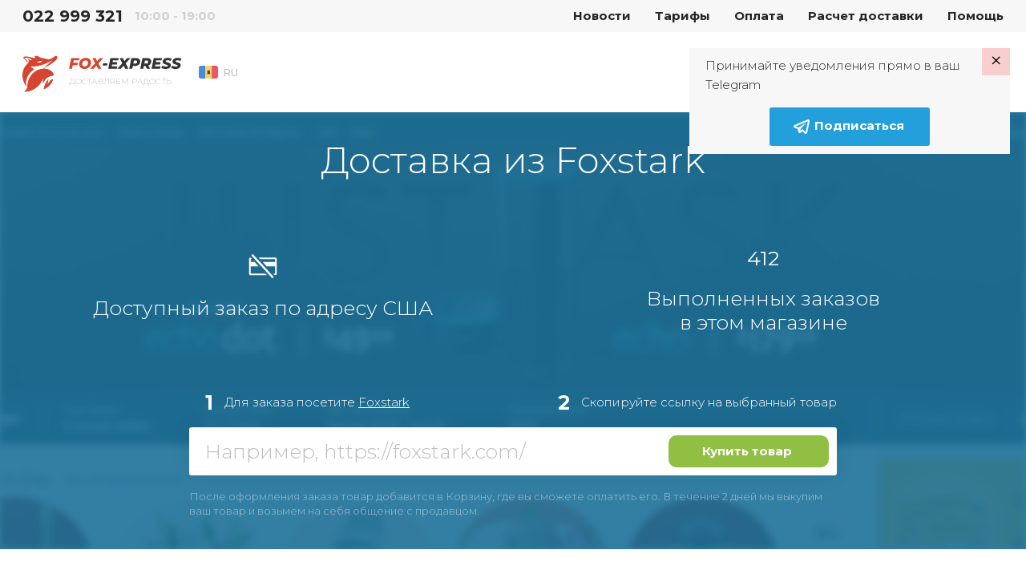

--- FILE ---
content_type: text/html; charset=UTF-8
request_url: https://fox-express.com/md/shop-us/store_foxstark-com/
body_size: 18475
content:
<!DOCTYPE html><html lang="ru-MD">
<head>
    <meta charset="UTF-8">
    <meta name="viewport" content="width=device-width, initial-scale=1, user-scalable=no">
    <meta http-equiv="X-UA-Compatible" content="ie=edge">
    <title>Foxstark в Молдове | Доставка оригинальных товаров Foxstark в Молдову</title>    <meta http-equiv="Content-Language" content="en-US" >
<meta name="msapplication-TileColor" content="#ffffff" >
<meta name="msapplication-TileImage" content="/img/favicon/mstile-144x144.png" >
<meta name="yandex-verification" content="100bb5441f1dc948" >
<meta property="og:image" content="https://fox-express.com/clear_logo.png" >
<meta property="og:image:width" content="556" >
<meta property="og:image:height" content="556" >
<meta name="twitter:image:src" content="https://fox-express.com/clear_logo.png" >
<meta name="description" content="Заказ товаров Foxstark с официального сайта с доставкой в Молдову. Онлайн магазин Foxstark оригинальных товаров с доставкой на дом.
" >
<meta property="og:title" content="Foxstark в Молдове | Доставка оригинальных товаров Foxstark в Молдову" >
<meta property="og:description" content="Заказ товаров Foxstark с официального сайта с доставкой в Молдову. Онлайн магазин Foxstark оригинальных товаров с доставкой на дом.
" >    <link href="/css/select-box.css" media="screen" rel="stylesheet" type="text/css" >
<link href="/css/jquery.fancybox.css" media="screen" rel="stylesheet" type="text/css" >
<link href="/css/jquery.mCustomScrollbar.css" media="screen" rel="stylesheet" type="text/css" >
<link href="/css/jquery-ui.css" media="screen" rel="stylesheet" type="text/css" >
<link href="/js/vEngine/css/validationEngine.jquery.css" media="screen" rel="stylesheet" type="text/css" >
<link href="/css/app.css?v=1698045937" media="screen" rel="stylesheet" type="text/css" >
<link href="/img/favicon/apple-touch-icon.png" rel="apple-touch-icon" >
<link href="/img/favicon/android-chrome-192x192.png" rel="icon" type="image/png" >
<link href="/img/favicon/android-chrome-512x512.png" rel="icon" type="image/png" >
<link href="/img/favicon/favicon-32x32.png" rel="icon" type="image/png" >
<link href="/img/favicon/favicon-16x16.png" rel="icon" type="image/png" >
<link href="/img/favicon/favicon.ico" rel="shortcut icon" type="image/x-icon" >
<link href="/img/favicon/site.webmanifest.json" rel="manifest" >
<link href="https://fox-express.com/md/shop-us/amp-store_foxstark-com" rel="amphtml" >
<link href="/css/jquery.jgrowl.css" media="screen" rel="stylesheet" type="text/css" >
<link href="https://fox-express.com/md/shop-us/store_foxstark-com" rel="canonical" >    <script src="/js/jquery1.10.2.min.js"></script>
<script src="/js/jquery.fancybox.js"></script>
<!--[if lt IE 9]><script src="//html5shim.googlecode.com/svn/trunk/html5.js"></script><![endif]-->
<script src="/js/jquery-migrate.js"></script>
<script src="/js/jquery.selectBox.js"></script>
<script src="/js/jquery.jcarousel.js"></script>
<script src="/js/jquery.placeholder.min.js"></script>
<script src="/js/jquery.cookie.js"></script>
<script src="/js/jquery.scrollTo-min.js"></script>
<script src="/js/jquery-ui-1.10.3.custom.min.js"></script>
<script src="/js/jquery.maskedinput.min.js"></script>
<!--[if lt IE 8]><script src="/js/ie.js"></script><![endif]-->
<script src="/js/jquery.reveal.js"></script>
<script src="/js/vEngine/js/languages/jquery.validationEngine-ru.js?v=1743076841"></script>
<script src="/js/vEngine/js/jquery.validationEngine.js"></script>
<script src="/js/vEngine/js/jquery.validationEngine-settings.js"></script>
<script>
    //<!--
                            var sess = 'ff26a042dc3e9ecc27e2d178653c03f7';
                        var lang = 'ru';
                        var mid  = 0;
                        var role = '';    //-->
</script>
<script>
    //<!--
                            var sess = 'ff26a042dc3e9ecc27e2d178653c03f7';
                        var lang = 'ru';
                        var mid  = 0;
                        var role = '';    //-->
</script>
<script>
    //<!--
                            var sess = 'ff26a042dc3e9ecc27e2d178653c03f7';
                        var lang = 'ru';
                        var mid  = 0;
                        var role = '';    //-->
</script>
<script src="/js/jquery.jgrowl.js"></script>    <meta name="msapplication-TileColor" content="#da532c">
    <meta name="msapplication-config" content="/img/favicon/browserconfig.xml">
    <meta name="theme-color" content="#ffffff">

    <!-- Facebook Pixel Code -->
    <script>
        !function (f, b, e, v, n, t, s) {
            if (f.fbq) return;
            n = f.fbq = function () {
                n.callMethod ?
                    n.callMethod.apply(n, arguments) : n.queue.push(arguments)
            };
            if (!f._fbq) f._fbq = n;
            n.push = n;
            n.loaded = !0;
            n.version = '2.0';
            n.queue = [];
            t = b.createElement(e);
            t.async = !0;
            t.src = v;
            s = b.getElementsByTagName(e)[0];
            s.parentNode.insertBefore(t, s)
        }(window,
            document, 'script', '//connect.facebook.net/en_US/fbevents.js');

        fbq('init', '633292320142919');
        fbq('track', "PageView");</script>
    <noscript><img height="1" width="1" style="display:none"
                   src="https://www.facebook.com/tr?id=633292320142919&ev=PageView&noscript=1"
        /></noscript>
    <!-- End Facebook Pixel Code -->
            <!-- Google Tag Manager -->
        <script>(function(w,d,s,l,i){w[l]=w[l]||[];w[l].push({'gtm.start':
                    new Date().getTime(),event:'gtm.js'});var f=d.getElementsByTagName(s)[0],
                                                              j=d.createElement(s),dl=l!='dataLayer'?'&l='+l:'';j.async=true;j.src=
                'https://www.googletagmanager.com/gtm.js?id='+i+dl;f.parentNode.insertBefore(j,f);
            })(window,document,'script','dataLayer','GTM-MV625X5');</script>
        <!-- End Google Tag Manager -->
    </head>
<body class="no-news">
<style>
    .invite-popup {
        position: fixed;
        z-index: 1072;
        padding: 10px 20px 10px 20px;
        top: 60px;
        right: 20px;
        margin-left: 20px;
        background-color: #f7f7f7;
        -webkit-transition: transform 1s;
        -moz-transition: transform 1s;
        -o-transition: transform 1s;
        transition: transform 1s;
        -moz-transform: translate(140%, 0%);
        -ms-transform: translate(140%, 0%);
        -webkit-transform: translate(140%, 0%);
        -o-transform: translate(140%, 0%);
        transform: translate(140%, 0%);
        max-width: 400px;
    }

    .invite-text {
        padding-right: 20px;
    }

    .invite-popup-close-button{
        position: absolute;
        top: 0;
        right: 0;
        padding: 0px 9px 4px 9px;
        background-color: #ff00002b;
        cursor: pointer;
        font-size: 23pt;
        line-height: 23pt;
        color: black;
    }

    .invite-popup #button {
        background-color: #23A0DC;
        border-color: #23A0DC;
    }

    .show-popup{
        -moz-transform: translate(0%, 0%);
        -ms-transform: translate(0%, 0%);
        -webkit-transform: translate(0%, 0%);
        -o-transform: translate(0%, 0%);
        transform: translate(0%, 0%);
    }
</style>
<div class="invite-popup">
    <div id="telegram-invite" class="telegram-invite">
        <div class="invite-body">
            <div class="invite-text">
                <p>Принимайте уведомления прямо в ваш Telegram</p>
            </div>
            <button id="button" class="btn btn-primary m-auto d-block"><img src="/img/svg/telegram-white.svg" alt="cart"> <span>Подписаться</span> </button>        </div>
        <div class="invite-popup-close-button">×</div>
    </div>
</div>
<script>
    setTimeout(function(){
        $('.invite-popup').addClass('show-popup');
    }, 100);

    var callbackUrl = '/telegram-bot-popup';

    $(document).on('click', '.invite-popup-close-button', function (e) {
        e.preventDefault();
        console.log('close');
        $(this).closest('.invite-popup').removeClass('show-popup');
        setTimeout(function(){
            $(this).closest('.invite-popup').remove();
        },2000);
        if (callbackUrl) {
            $.get(callbackUrl,
                {'popup-action': 'close'},
                function (data) {
                    console.log(data);
                }
            );
        }
    });

    $(document).on('click', '#button', function (e) {
        e.preventDefault();
        $(this).closest('.invite-popup').remove();
        if (callbackUrl) {
            $.get(callbackUrl,
                {'popup-action': 'open'},
                function (data) {
                    console.log(data);
                }
            );
        }

        var win = window.open('https://t.me/FoxExpresscom_bot', '_blank');
        if (win) {
            win.focus();
        }
    });
</script>            <!-- Google Tag Manager (noscript) -->
        <noscript>
            <iframe src="https://www.googletagmanager.com/ns.html?id=GTM-MV625X5"
                    height="0" width="0" style="display:none;visibility:hidden"></iframe>
        </noscript>
        <!-- End Google Tag Manager (noscript) -->
        <div class="vh75">
        <div class="fixed-header">
            
            <div class="header-nav">
    <div class="container">
        <div class="row" data-mode="day">
            <div class="col-xl-3 col-lg-5">
                <div class="header-nav-info">
                                            <a href="tel:022999321">022 999 321</a>
                                                                <div class="nav-clock">
                            10:00 - 19:00                        </div>
                                        <div class="dropdown language-drop">
    <a href="#"
       class="dropdown-toggle default-link"
       data-toggle="dropdown"
       aria-haspopup="true"
       aria-expanded="false">
        <img src="/img/svg/flags/md.svg" alt="Moldova">
        <span>RU</span>
    </a>
    <ul class="dropdown-menu">
                    <li class="dropdown-submenu">
                <a href="#" class="dropdown-toggle">
                    <img src="/img/svg/flags/md.svg" alt="Молдова">
                    <span>Молдова</span>
                    <svg><path d="m7.41 8.58 4.59 4.59 4.59-4.59 1.41 1.42-6 6-6-6z"></path></svg>
                </a>
                                    <ul class="dropdown-menu show">
                                                    <li>
                                                                                                                                                                                    <a href="/md/shop-us/store_foxstark-com/" data-lang="ru" data-country="MD" class="js-change-lang">RU</a>
                                                            </li>
                                                    <li>
                                                                                                                                                                                    <a href="/md_EN/shop-us/store_foxstark-com/" data-lang="en" data-country="MD" class="js-change-lang">EN</a>
                                                            </li>
                                            </ul>
                            </li>
                                                                                                <li class="dropdown-submenu">
                        <a href="#">&nbsp;</a>
                    </li>
                                                                    </ul>
</div>

<script type="text/javascript">
    $(document).on('click', '.js-change-lang', function (e) {
        e.stopPropagation();
        var lang    = $(this).data('lang');
        var country = $(this).data('country');
        $.cookie('change-lang', lang, {expires: 5, path: '/'});
        $.cookie('change-country', country, {expires: 5, path: '/'});
    });
</script>                </div>
            </div>
            <div class="col-xl-9 col-lg-7">
                <nav class="menu">
                    <!--<a--><!-- href="--><!--">--><!--</a>-->
<!--<a--><!-- href="--><!--">--><!--</a>-->
<a href="/md/news/">Новости</a>
<!--<a--><!-- href="--><!--">--><!--</a>-->
<a href="/md/tariffs">Тарифы</a>
<a href="https://help.fox-express.com/article/14-payment-guide">Оплата</a>
<a href="/md/calculator">Расчет доставки</a>
<a href="https://help.fox-express.com/">Помощь</a>                </nav>
                <div class="logout-buttons">
                                <a href="/md/cart" class="cart-link">
                            <img src="/img/svg/cart.svg" alt="cart">
                                    <span class="link-text">Корзина</span>
        </a>
                                <a href="/md/auth/register/" class="">Регистрация</a>
                <a href="/md/auth/login" class="entry-btn">Войти</a>
                    </div>
            </div>
        </div><!-- .topbar -->
            </div><!-- .container-topbar -->
</div><!-- .block-topbar -->        </div>

        <header class="">
    <div class="container">
        <div class="header-left">
            <div class="burger-btn burger-white">
                <svg xmlns="http://www.w3.org/2000/svg" xmlns:xlink="http://www.w3.org/1999/xlink" version="1.1"
                     width="24" height="24" viewBox="0 0 24 24">
                    <path d="M3,6H21V8H3V6M3,11H21V13H3V11M3,16H21V18H3V16Z"/>
                </svg>
            </div>
            <a href="/md/" class="logo">
                <div class="logo-box">
                                            <img src="/img/svg/logo.svg" alt="logo">
                                        <span>Доставляем радость</span>
                </div>
                <img src="/img/logo_160.svg" class="d-lg-none d-block" alt="">
            </a>
            <div class="dropdown language-drop">
    <a href="#"
       class="dropdown-toggle default-link"
       data-toggle="dropdown"
       aria-haspopup="true"
       aria-expanded="false">
        <img src="/img/svg/flags/md.svg" alt="Moldova">
        <span>RU</span>
    </a>
    <ul class="dropdown-menu">
                    <li class="dropdown-submenu">
                <a href="#" class="dropdown-toggle">
                    <img src="/img/svg/flags/md.svg" alt="Молдова">
                    <span>Молдова</span>
                    <svg><path d="m7.41 8.58 4.59 4.59 4.59-4.59 1.41 1.42-6 6-6-6z"></path></svg>
                </a>
                                    <ul class="dropdown-menu show">
                                                    <li>
                                                                                                                                                                                    <a href="/md/shop-us/store_foxstark-com/" data-lang="ru" data-country="MD" class="js-change-lang">RU</a>
                                                            </li>
                                                    <li>
                                                                                                                                                                                    <a href="/md_EN/shop-us/store_foxstark-com/" data-lang="en" data-country="MD" class="js-change-lang">EN</a>
                                                            </li>
                                            </ul>
                            </li>
                                                                                                <li class="dropdown-submenu">
                        <a href="#">&nbsp;</a>
                    </li>
                                                                    </ul>
</div>

<script type="text/javascript">
    $(document).on('click', '.js-change-lang', function (e) {
        e.stopPropagation();
        var lang    = $(this).data('lang');
        var country = $(this).data('country');
        $.cookie('change-lang', lang, {expires: 5, path: '/'});
        $.cookie('change-country', country, {expires: 5, path: '/'});
    });
</script>        </div><!-- .header-left -->
        <div class="header-right">
                        <a href="/md/cart" class="cart-link">
                            <img src="/img/svg/cart_w.svg" alt="cart">
                                    <span class="link-text">Корзина</span>
        </a>
                                <a href="/md/auth/register/" class="btn btn-primary entry-btn d-lg-inline-block d-none">Регистрация</a>
                <a href="/md/auth/login" class="entry-btn">Войти</a>
            </div>
    </div><!-- .container -->
</header>
        <div class="d-lg-none d-block">
    <div class="overlay"></div>
    <div class="mobile-menu">
        <div class="profile-mobile">
                            <a href="/md/auth/login" class="registration-link">Войти</a>
                        <div class="close-btn">
                <svg width="13px" height="13px" viewBox="0 0 13 13" version="1.1" xmlns="http://www.w3.org/2000/svg"
                     xmlns:xlink="http://www.w3.org/1999/xlink">
                    <g id="Page-1" stroke="none" stroke-width="1" fill="none" fill-rule="evenodd">
                        <g id="close" fill="#bfbfbf" fill-rule="nonzero">
                            <path d="M10.7807099,12.616215 L6.4999852,8.30922266 L2.21926046,12.616215 C1.71157393,13.1270168 0.888451429,13.1270168 0.380764898,12.616215 C-0.126921633,12.1054132 -0.126921633,11.2772398 0.380764898,10.766438 L4.66148963,6.45944563 L0.460049613,2.23287839 C-0.0476369178,1.72207657 -0.0476369178,0.893903188 0.460049613,0.383101366 C0.967736144,-0.127700455 1.79085865,-0.127700455 2.29854518,0.383101366 L6.4999852,4.61032246 L10.7014252,0.383101366 C11.2091117,-0.127700455 12.0322342,-0.127700455 12.5399208,0.383101366 C13.0476073,0.893903188 13.0476073,1.72207657 12.5399208,2.23287839 L8.33848076,6.46009949 L12.6192055,10.7670918 C12.9476211,11.0975227 13.075882,11.5791361 12.9556735,12.030513 C12.8354651,12.4818899 12.4850498,12.8344555 12.0364258,12.9554015 C11.5878017,13.0763476 11.1091255,12.9472997 10.7807099,12.6168688 L10.7807099,12.616215 Z"
                                  id="Shape"></path>
                        </g>
                    </g>
                </svg>
            </div>
        </div><!-- .profile-mobile -->
                <div id="accordion" class="mobile-nav">
                        <div class="card">
                <button id="sections"
                        class="card-header collapsed"
                        data-toggle="collapse"
                        data-target="#sections-body"
                        aria-expanded="true"
                        aria-controls="sections-body">Услуги                </button>
                <div id="sections-body"
                     class="collapse"
                     aria-labelledby="sections"
                     data-parent="#accordion">
                    <div class="card-body">
                        <a href="/md/mf-packages">
                            <img src="/img/svg/address-usa.svg" alt="address-usa">
                            <strong>Адрес в США</strong>
                        </a>
                                                    <a href="/md/shop-to-order">
                                <img src="/img/svg/icon-tolink.svg" alt="icon-tolink">
                                <strong>Заказ по ссылке</strong>
                            </a>
                                                <a href="/md/shop-us/">
                            <img src="/img/svg/catalog-shops.svg" alt="catalog-shops">
                            <strong>Каталог магазинов</strong>
                        </a>
                    </div>
                </div>
            </div>
                        <div class="card">
                <button id="rates"
                        class="card-header collapsed"
                        data-toggle="collapse"
                        data-target="#rates-body"
                        aria-expanded="false"
                        aria-controls="rates-body">
                    Тарифы и помощь                </button>
                <div id="rates-body"
                     class="collapse"
                     aria-labelledby="rates"
                     data-parent="#accordion">
                    <div class="card-body">
                        <a href="/md/news/">
                            <img src="/img/svg/notifications-active.svg" alt="help-circle-24">
                            <strong>Новости</strong>
                        </a>
                        <a href="/md/tariffs">
                            <img src="/img/svg/price.svg" alt="price">
                            <strong>Тарифы</strong>
                        </a>
                        <a href="/md/calculator">
                            <img src="/img/svg/calculator.svg" alt="calculator">
                            <strong>Расчет доставки</strong>
                        </a>
                        <a href="https://help.fox-express.com/">
                            <img src="/img/svg/help-circle-24.svg" alt="help-circle-24">
                            <strong>Помощь</strong>
                        </a>
                    </div>
                </div>
            </div>
                    </div><!-- .mobile-nav -->
        <div class="contact-box">
            <div class="h3">Контакты</div>
                            <p><b>Наш офис в Кишиневе:</b><br>
Московский пр-т 17/4, 3 этаж, оф. 4<br>
<b>Наш склад в Кишиневе:</b><br>
ул. Михай Витязул 27</p>
                                        <a class="phone-link" href="tel:022 999 321"><img src="/img/svg/phone.svg" alt="phone">022 999 321</a>
                                        <div class="working-hours">
                    <span>Пн-Пт 10:00 - 19:00</span>
                </div>
                                        <div class="working-hours">
                    <span>Сб 10:00 - 15:00</span>
                </div>
                    </div><!-- .contact-box -->
    </div><!-- .mobile-menu -->
</div>
<script type="text/javascript">
    $(document).ready(function () {
        jQuery_3_3_1('.mobile-nav .card').on('hide.bs.collapse', function () {
            var id = $(this).find('button').attr('id');
            $.cookie('menu-' + id, 0, {path: '/'});
        }).on('show.bs.collapse', function () {
            var id = $(this).find('button').attr('id');
            $.cookie('menu-' + id, 1, {path: '/'});
        });
    });

    $('.mobile-nav .card button').each(function(){
        var id = $(this).attr('id');
        if ($.cookie('menu-' + id) == 1){
            $(this).removeClass('collapsed');
            $('#' + id + '-body').addClass('show');
        }
    })
</script>
        
        <div class="store-slide">
    <div class="filter-effect"
         style="background: url(/img/store-big-slaid.jpg) center no-repeat;">
        <svg xmlns="http://www.w3.org/2000/svg" version="1.1">
            <filter id="blur">
                <feGaussianBlur stdDeviation="5" result="blur"></feGaussianBlur>
            </filter>
        </svg>
    </div>
    <div class="container">
        <div class="row store-slide-desc">
            <div class="col-12">
                <h1>Доставка из Foxstark</h1>
                <div class="row store-slide-info">
                                            <div class="col-6">
                            <figure>
                                <img src="/img/svg/no-card.svg" alt="no-card">
                            </figure>
                            <div class="h3">Доступный заказ по адресу США</div>
                        </div>
                                                            <div class="col-6">
                        <div class="h2">412</div>
                        <div class="h3">Выполненных заказов<br> в этом магазине</div>
                    </div>
                </div>
            </div>
            <div class="col-lg-8">
                <div class="store-slide-steps">
                    <div class="store-slide-step">
                        <div class="h3">1</div><p>Для заказа посетите <a href="https://foxstark.com/" rel="nofollow" title="Foxstark онлайн магазин в Молдове" target="_blank">Foxstark</a></p>
                    </div>
                    <div class="store-slide-step">
                        <div class="h3">2</div><p>Скопируйте ссылку на выбранный товар</p>
                    </div>
                </div>
                <form class="search-box rounded" action="/md/shop-to-order">
                    <div class="input-box">
                        <input type="search" placeholder="Например, https://foxstark.com/" name="url" class="js-fix-url-protocol">
                    </div>
                    <button class="btn btn-success" type="submit">Купить товар</button>
                </form>
                <div class="store-slide-actions d-lg-block d-none">
                    <p>После оформления заказа товар добавится в Корзину, где вы сможете оплатить его. В течение 2 дней мы выкупим ваш товар и возьмем на себя общение с продавцом.</p>
                </div>
            </div>
        </div>
    </div>
</div>
<div class="container">
    <div class="row statistics-slider js-universal-responsive-slider"
         data-slick='{
           "slidesToShow": 1,
           "slidesToScroll": 1,
           "speed": 700,
           "infinite": true,
           "arrows": false,
           "autoplay": true,
           "dots": true
         }'
    >
        <div class="col-lg-4 js-universal-item statistics-item">
            <div class="h2">10 %</div>
            <div class="h4">Комиссия Fox-Express</div>
        </div>
        <div class="col-lg-4 js-universal-item statistics-item">
            <div class="h2">$ 0</div>
            <div class="h4">минимальная сумма<br>для бесплатной доставки на склад
</div>
        </div>
        <div class="col-lg-4 js-universal-item statistics-item">
            <div class="h2">
                                    Бесплатно                            </div>

            <div class="h4">доставка до склада<br>по стране магазина</div>
        </div>
    </div>
    <div class="row store-detail-desc">
        <h2 class="col-12">Доставим за 5-8 дней любой товар из магазина <br> Foxstark</h2>
            </div>
    <div class="container">
    <div class="row">
        <div class="col-12">
            <div class="weight-calculator">
                <form id="ajaxCalculator">
                                            <div class="h2 calculator-title text-center">Расчёт доставки</div>
                                        <div class="group-selects">
                        <div class="description-select">
                            <label class="select-label is-selected">Страна отправки</label>
                            <select class="js-shipper-country" id="country-sel">
                                                                                                    <option
                                            data-code="US" data-storage="6"
                                            data-active-countries='[13,16,17,18,20,23,24,33,36,41,47,55,56,57,58,59,62,68,74,80,81,84,98,100,104,106,107,109,111,112,113,116,118,120,121,125,126,127,129,143,144,146,148,154,157,164,174,175,179,180,192,194,197,198,199,203,209,210,213,222,227,228,229,230]' value="6">
                                        США                                    </option>
                                                            </select>
                        </div>
                        <div class="description-select">
                            <label class="select-label is-selected">Страна доставки</label>
                            <select id="sel-country">
                                                                    <option                                            data-customs-sum="0"
                                            data-customs-delivery=""
                                            value="16" label="Австралия"
                                            data-currency=""
                                        >Австралия</option>
                                                                    <option                                            data-customs-sum="0"
                                            data-customs-delivery=""
                                            value="17" label="Австрия"
                                            data-currency=""
                                        >Австрия</option>
                                                                    <option                                            data-customs-sum="0"
                                            data-customs-delivery=""
                                            value="18" label="Азербайджан"
                                            data-currency="usd"
                                        >Азербайджан</option>
                                                                    <option                                            data-customs-sum="0"
                                            data-customs-delivery=""
                                            value="13" label="Армения"
                                            data-currency="usd"
                                        >Армения</option>
                                                                    <option                                            data-customs-sum="0"
                                            data-customs-delivery=""
                                            value="20" label="Бахрейн"
                                            data-currency=""
                                        >Бахрейн</option>
                                                                    <option                                            data-customs-sum="0"
                                            data-customs-delivery=""
                                            value="23" label="Беларусь"
                                            data-currency=""
                                        >Беларусь</option>
                                                                    <option                                            data-customs-sum="0"
                                            data-customs-delivery=""
                                            value="24" label="Бельгия"
                                            data-currency=""
                                        >Бельгия</option>
                                                                    <option                                            data-customs-sum="10"
                                            data-customs-delivery=""
                                            value="36" label="Болгария"
                                            data-currency=""
                                        >Болгария</option>
                                                                    <option                                            data-customs-sum="0"
                                            data-customs-delivery=""
                                            value="33" label="Бразилия"
                                            data-currency=""
                                        >Бразилия</option>
                                                                    <option                                            data-customs-sum="0"
                                            data-customs-delivery=""
                                            value="229" label="Великобритания"
                                            data-currency=""
                                        >Великобритания</option>
                                                                    <option                                            data-customs-sum="0"
                                            data-customs-delivery=""
                                            value="98" label="Венгрия"
                                            data-currency=""
                                        >Венгрия</option>
                                                                    <option                                            data-customs-sum="0"
                                            data-customs-delivery=""
                                            value="81" label="Германия"
                                            data-currency="usd"
                                        >Германия</option>
                                                                    <option                                            data-customs-sum="0"
                                            data-customs-delivery=""
                                            value="84" label="Греция"
                                            data-currency=""
                                        >Греция</option>
                                                                    <option                                            data-customs-sum="0"
                                            data-customs-delivery=""
                                            value="80" label="Грузия"
                                            data-currency=""
                                        >Грузия</option>
                                                                    <option                                            data-customs-sum="0"
                                            data-customs-delivery=""
                                            value="59" label="Дания"
                                            data-currency=""
                                        >Дания</option>
                                                                    <option                                            data-customs-sum="0"
                                            data-customs-delivery=""
                                            value="62" label="Доминиканская Республика"
                                            data-currency=""
                                        >Доминиканская Республика</option>
                                                                    <option                                            data-customs-sum="0"
                                            data-customs-delivery=""
                                            value="106" label="Израиль"
                                            data-currency=""
                                        >Израиль</option>
                                                                    <option                                            data-customs-sum="0"
                                            data-customs-delivery=""
                                            value="100" label="Индия"
                                            data-currency=""
                                        >Индия</option>
                                                                    <option                                            data-customs-sum="0"
                                            data-customs-delivery=""
                                            value="111" label="Иордания"
                                            data-currency=""
                                        >Иордания</option>
                                                                    <option                                            data-customs-sum="0"
                                            data-customs-delivery=""
                                            value="104" label="Ирландия"
                                            data-currency=""
                                        >Ирландия</option>
                                                                    <option                                            data-customs-sum="0"
                                            data-customs-delivery=""
                                            value="203" label="Испания"
                                            data-currency=""
                                        >Испания</option>
                                                                    <option                                            data-customs-sum="0"
                                            data-customs-delivery=""
                                            value="107" label="Италия"
                                            data-currency=""
                                        >Италия</option>
                                                                    <option                                            data-customs-sum="1000"
                                            data-customs-delivery=""
                                            value="112" label="Казахстан"
                                            data-currency=""
                                        >Казахстан</option>
                                                                    <option                                            data-customs-sum="0"
                                            data-customs-delivery=""
                                            value="41" label="Канада"
                                            data-currency=""
                                        >Канада</option>
                                                                    <option                                            data-customs-sum="0"
                                            data-customs-delivery=""
                                            value="113" label="Кения"
                                            data-currency=""
                                        >Кения</option>
                                                                    <option                                            data-customs-sum="0"
                                            data-customs-delivery=""
                                            value="57" label="Кипр"
                                            data-currency=""
                                        >Кипр</option>
                                                                    <option                                            data-customs-sum="0"
                                            data-customs-delivery=""
                                            value="47" label="Китай"
                                            data-currency=""
                                        >Китай</option>
                                                                    <option                                            data-customs-sum="0"
                                            data-customs-delivery=""
                                            value="56" label="Куба"
                                            data-currency=""
                                        >Куба</option>
                                                                    <option                                            data-customs-sum="0"
                                            data-customs-delivery=""
                                            value="120" label="Латвия"
                                            data-currency=""
                                        >Латвия</option>
                                                                    <option                                            data-customs-sum="0"
                                            data-customs-delivery=""
                                            value="121" label="Ливан"
                                            data-currency=""
                                        >Ливан</option>
                                                                    <option                                            data-customs-sum="0"
                                            data-customs-delivery=""
                                            value="126" label="Литва"
                                            data-currency=""
                                        >Литва</option>
                                                                    <option                                            data-customs-sum="0"
                                            data-customs-delivery=""
                                            value="125" label="Лихтенштейн"
                                            data-currency=""
                                        >Лихтенштейн</option>
                                                                    <option                                            data-customs-sum="0"
                                            data-customs-delivery=""
                                            value="127" label="Люксембург"
                                            data-currency=""
                                        >Люксембург</option>
                                                                    <option                                            data-customs-sum="0"
                                            data-customs-delivery=""
                                            value="129" label="Македония"
                                            data-currency=""
                                        >Македония</option>
                                                                    <option                                            data-customs-sum="0"
                                            data-customs-delivery=""
                                            value="148" label="Марокко"
                                            data-currency=""
                                        >Марокко</option>
                                                                    <option                                            data-customs-sum="430"
                                            data-customs-delivery="1"
                                            value="143" label="Молдова"
                                            data-currency="usd"
                                         selected="selected">Молдова</option>
                                                                    <option                                            data-customs-sum="0"
                                            data-customs-delivery=""
                                            value="144" label="Монако"
                                            data-currency=""
                                        >Монако</option>
                                                                    <option                                            data-customs-sum="0"
                                            data-customs-delivery=""
                                            value="154" label="Нидерланды"
                                            data-currency=""
                                        >Нидерланды</option>
                                                                    <option                                            data-customs-sum="0"
                                            data-customs-delivery=""
                                            value="157" label="Новая Зеландия"
                                            data-currency=""
                                        >Новая Зеландия</option>
                                                                    <option                                            data-customs-sum="0"
                                            data-customs-delivery=""
                                            value="164" label="Норвегия"
                                            data-currency=""
                                        >Норвегия</option>
                                                                    <option                                            data-customs-sum="0"
                                            data-customs-delivery=""
                                            value="228" label="ОАЭ"
                                            data-currency=""
                                        >ОАЭ</option>
                                                                    <option                                            data-customs-sum="0"
                                            data-customs-delivery=""
                                            value="174" label="Польша"
                                            data-currency=""
                                        >Польша</option>
                                                                    <option                                            data-customs-sum="0"
                                            data-customs-delivery=""
                                            value="175" label="Португалия"
                                            data-currency=""
                                        >Португалия</option>
                                                                    <option                                            data-customs-sum="0"
                                            data-customs-delivery=""
                                            value="116" label="Республика Корея"
                                            data-currency=""
                                        >Республика Корея</option>
                                                                    <option                                            data-customs-sum="1400"
                                            data-customs-delivery="1"
                                            value="179" label="Румыния"
                                            data-currency=""
                                        >Румыния</option>
                                                                    <option                                            data-customs-sum="0"
                                            data-customs-delivery=""
                                            value="192" label="Саудовская Аравия"
                                            data-currency=""
                                        >Саудовская Аравия</option>
                                                                    <option                                            data-customs-sum="0"
                                            data-customs-delivery=""
                                            value="194" label="Сербия"
                                            data-currency=""
                                        >Сербия</option>
                                                                    <option                                            data-customs-sum="0"
                                            data-customs-delivery=""
                                            value="197" label="Сингапур"
                                            data-currency=""
                                        >Сингапур</option>
                                                                    <option                                            data-customs-sum="0"
                                            data-customs-delivery=""
                                            value="198" label="Словакия"
                                            data-currency=""
                                        >Словакия</option>
                                                                    <option                                            data-customs-sum="0"
                                            data-customs-delivery=""
                                            value="199" label="Словения"
                                            data-currency=""
                                        >Словения</option>
                                                                    <option                                            data-customs-sum="0"
                                            data-customs-delivery=""
                                            value="230" label="США"
                                            data-currency="usd"
                                        >США</option>
                                                                    <option                                            data-customs-sum="0"
                                            data-customs-delivery=""
                                            value="213" label="Таджикистан"
                                            data-currency=""
                                        >Таджикистан</option>
                                                                    <option                                            data-customs-sum="0"
                                            data-customs-delivery=""
                                            value="222" label="Турция"
                                            data-currency="usd"
                                        >Турция</option>
                                                                    <option                                            data-customs-sum="100"
                                            data-customs-delivery=""
                                            value="227" label="Украина"
                                            data-currency="usd"
                                        >Украина</option>
                                                                    <option                                            data-customs-sum="0"
                                            data-customs-delivery=""
                                            value="74" label="Финляндия"
                                            data-currency="usd"
                                        >Финляндия</option>
                                                                    <option                                            data-customs-sum="0"
                                            data-customs-delivery=""
                                            value="55" label="Хорватия"
                                            data-currency=""
                                        >Хорватия</option>
                                                                    <option                                            data-customs-sum="0"
                                            data-customs-delivery=""
                                            value="146" label="Черногория"
                                            data-currency=""
                                        >Черногория</option>
                                                                    <option                                            data-customs-sum="0"
                                            data-customs-delivery=""
                                            value="58" label="Чехия"
                                            data-currency=""
                                        >Чехия</option>
                                                                    <option                                            data-customs-sum="0"
                                            data-customs-delivery=""
                                            value="210" label="Швейцария"
                                            data-currency=""
                                        >Швейцария</option>
                                                                    <option                                            data-customs-sum="0"
                                            data-customs-delivery=""
                                            value="209" label="Швеция"
                                            data-currency=""
                                        >Швеция</option>
                                                                    <option                                            data-customs-sum="0"
                                            data-customs-delivery=""
                                            value="68" label="Эстония"
                                            data-currency="usd"
                                        >Эстония</option>
                                                                    <option                                            data-customs-sum="0"
                                            data-customs-delivery=""
                                            value="109" label="Япония"
                                            data-currency=""
                                        >Япония</option>
                                                            </select>
                        </div>
                        <div class="description-select">
                            <label class="select-label is-selected">Регион</label>
                            <select class="js-state" id="state-sel">
                                                                                                            <option data-rel="81"
                                                value="268">	Бавария</option>
                                                                            <option data-rel="81"
                                                value="76">Bremen</option>
                                                                            <option data-rel="81"
                                                value="267">Баден-Вюртемберг</option>
                                                                            <option data-rel="81"
                                                value="269">Берлин</option>
                                                                            <option data-rel="81"
                                                value="270">Бранденбург</option>
                                                                            <option data-rel="81"
                                                value="271">Гамбург</option>
                                                                            <option data-rel="81"
                                                value="272">Гессе</option>
                                                                            <option data-rel="81"
                                                value="274">Мекленбург-Передняя Померания</option>
                                                                            <option data-rel="81"
                                                value="273">Нижняя Саксония</option>
                                                                            <option data-rel="81"
                                                value="276">Рейнланд-Пфальц</option>
                                                                            <option data-rel="81"
                                                value="277">Саар</option>
                                                                            <option data-rel="81"
                                                value="278">Саксония</option>
                                                                            <option data-rel="81"
                                                value="279">Саксония-Анхальт</option>
                                                                            <option data-rel="81"
                                                value="275">Северный Рейн-Вестфалия</option>
                                                                            <option data-rel="81"
                                                value="281">Тюрингия</option>
                                                                            <option data-rel="81"
                                                value="280">Шлезвиг-Гольштейн</option>
                                                                                                                                                <option data-rel="230"
                                                value="93"> Idaho</option>
                                                                            <option data-rel="230"
                                                value="92">Alabama</option>
                                                                            <option data-rel="230"
                                                value="91">Alaska </option>
                                                                            <option data-rel="230"
                                                value="90">Arizona</option>
                                                                            <option data-rel="230"
                                                value="89">Arkansas</option>
                                                                            <option data-rel="230"
                                                value="79">California</option>
                                                                            <option data-rel="230"
                                                value="103">Colorado</option>
                                                                            <option data-rel="230"
                                                value="283">Columbia</option>
                                                                            <option data-rel="230"
                                                value="102">Connecticut </option>
                                                                            <option data-rel="230"
                                                value="68">Delaware</option>
                                                                            <option data-rel="230"
                                                value="75">Florida</option>
                                                                            <option data-rel="230"
                                                value="82">Georgia</option>
                                                                            <option data-rel="230"
                                                value="83">Hawaii</option>
                                                                            <option data-rel="230"
                                                value="81">Illinois</option>
                                                                            <option data-rel="230"
                                                value="106">Indiana</option>
                                                                            <option data-rel="230"
                                                value="125">Iowa</option>
                                                                            <option data-rel="230"
                                                value="105">Kansas</option>
                                                                            <option data-rel="230"
                                                value="104">Kentucky </option>
                                                                            <option data-rel="230"
                                                value="101">Louisiana</option>
                                                                            <option data-rel="230"
                                                value="94">Maine </option>
                                                                            <option data-rel="230"
                                                value="120">Maryland</option>
                                                                            <option data-rel="230"
                                                value="100">Massachusetts</option>
                                                                            <option data-rel="230"
                                                value="96">Michigan </option>
                                                                            <option data-rel="230"
                                                value="99">Minnesota</option>
                                                                            <option data-rel="230"
                                                value="98">Mississippi</option>
                                                                            <option data-rel="230"
                                                value="97">Missouri</option>
                                                                            <option data-rel="230"
                                                value="95">Montana </option>
                                                                            <option data-rel="230"
                                                value="119">Nebraska</option>
                                                                            <option data-rel="230"
                                                value="72">Nevada</option>
                                                                            <option data-rel="230"
                                                value="118">New Hampshire</option>
                                                                            <option data-rel="230"
                                                value="74">New Jersey</option>
                                                                            <option data-rel="230"
                                                value="116">New Mexico</option>
                                                                            <option data-rel="230"
                                                value="117">New York</option>
                                                                            <option data-rel="230"
                                                value="111">North Carolina</option>
                                                                            <option data-rel="230"
                                                value="112">North Dakota</option>
                                                                            <option data-rel="230"
                                                value="78">Ohio</option>
                                                                            <option data-rel="230"
                                                value="115">Oklahoma</option>
                                                                            <option data-rel="230"
                                                value="114">Oregon </option>
                                                                            <option data-rel="230"
                                                value="77">Pensilvania</option>
                                                                            <option data-rel="230"
                                                value="113">Rhode Island </option>
                                                                            <option data-rel="230"
                                                value="108">South Carolina</option>
                                                                            <option data-rel="230"
                                                value="109">South Dakota</option>
                                                                            <option data-rel="230"
                                                value="110">Tennessee</option>
                                                                            <option data-rel="230"
                                                value="73">Texas</option>
                                                                            <option data-rel="230"
                                                value="107">Utah</option>
                                                                            <option data-rel="230"
                                                value="86">Vermont</option>
                                                                            <option data-rel="230"
                                                value="85">Virginia</option>
                                                                            <option data-rel="230"
                                                value="87">Washington </option>
                                                                            <option data-rel="230"
                                                value="80">West Virginia</option>
                                                                            <option data-rel="230"
                                                value="84">Wisconsin</option>
                                                                            <option data-rel="230"
                                                value="88">Wyoming </option>
                                                                                                                                                <option data-rel="179"
                                                value="71">Alba</option>
                                                                            <option data-rel="179"
                                                value="285">Arad</option>
                                                                            <option data-rel="179"
                                                value="284">Argeș</option>
                                                                            <option data-rel="179"
                                                value="286">Bacău</option>
                                                                            <option data-rel="179"
                                                value="287">Bihor</option>
                                                                            <option data-rel="179"
                                                value="288">Bistrița-Năsăud</option>
                                                                            <option data-rel="179"
                                                value="289">Botoșani</option>
                                                                            <option data-rel="179"
                                                value="291">Brăila</option>
                                                                            <option data-rel="179"
                                                value="290">Brașov</option>
                                                                            <option data-rel="179"
                                                value="292">București</option>
                                                                            <option data-rel="179"
                                                value="293">Buzău</option>
                                                                            <option data-rel="179"
                                                value="295">Călărași</option>
                                                                            <option data-rel="179"
                                                value="294">Caraș-Severin</option>
                                                                            <option data-rel="179"
                                                value="296">Cluj</option>
                                                                            <option data-rel="179"
                                                value="297">Constanța</option>
                                                                            <option data-rel="179"
                                                value="298">Covasna</option>
                                                                            <option data-rel="179"
                                                value="299">Dâmbovița</option>
                                                                            <option data-rel="179"
                                                value="300">Dolj</option>
                                                                            <option data-rel="179"
                                                value="301">Galați</option>
                                                                            <option data-rel="179"
                                                value="302">Giurgiu</option>
                                                                            <option data-rel="179"
                                                value="304">Gorj</option>
                                                                            <option data-rel="179"
                                                value="324">Harghita</option>
                                                                            <option data-rel="179"
                                                value="305">Hunedoara</option>
                                                                            <option data-rel="179"
                                                value="306">Ialomița</option>
                                                                            <option data-rel="179"
                                                value="307">Iași</option>
                                                                            <option data-rel="179"
                                                value="308">Ilfov</option>
                                                                            <option data-rel="179"
                                                value="309">Maramureș</option>
                                                                            <option data-rel="179"
                                                value="310">Mehedinți</option>
                                                                            <option data-rel="179"
                                                value="311">Mureș</option>
                                                                            <option data-rel="179"
                                                value="312">Neamț</option>
                                                                            <option data-rel="179"
                                                value="313">Olt</option>
                                                                            <option data-rel="179"
                                                value="314">Prahova</option>
                                                                            <option data-rel="179"
                                                value="316">Sălaj</option>
                                                                            <option data-rel="179"
                                                value="315">Satu Mare</option>
                                                                            <option data-rel="179"
                                                value="317">Sibiu</option>
                                                                            <option data-rel="179"
                                                value="318">Suceava</option>
                                                                            <option data-rel="179"
                                                value="319">Teleorman</option>
                                                                            <option data-rel="179"
                                                value="320">Timiș</option>
                                                                            <option data-rel="179"
                                                value="321">Tulcea</option>
                                                                            <option data-rel="179"
                                                value="323">Vâlcea</option>
                                                                            <option data-rel="179"
                                                value="322">Vaslui</option>
                                                                            <option data-rel="179"
                                                value="303">Vrancea</option>
                                                                                                                                                <option data-rel="47"
                                                value="69">China</option>
                                                                                                                                                <option data-rel="74"
                                                value="122">Helsinki</option>
                                                                            <option data-rel="74"
                                                value="124">Tampere</option>
                                                                            <option data-rel="74"
                                                value="123">Turku</option>
                                                                                                                                                <option data-rel="59"
                                                value="282">Midtjylland</option>
                                                                            <option data-rel="59"
                                                value="225">Дания</option>
                                                                                                                                                <option data-rel="154"
                                                value="70">Netherlands</option>
                                                                                                                                                <option data-rel="36"
                                                value="121">Stara Zagora</option>
                                                                                                                                                <option data-rel="16"
                                                value="213">Австралия</option>
                                                                                                                                                <option data-rel="17"
                                                value="214">Австрия</option>
                                                                                                                                                <option data-rel="180"
                                                value="128">Адыгея</option>
                                                                            <option data-rel="180"
                                                value="149">Алтай</option>
                                                                            <option data-rel="180"
                                                value="131">Алтайский</option>
                                                                            <option data-rel="180"
                                                value="158">Амурская</option>
                                                                            <option data-rel="180"
                                                value="159">Архангельская</option>
                                                                            <option data-rel="180"
                                                value="160">Астраханская</option>
                                                                            <option data-rel="180"
                                                value="129">Башкортостан</option>
                                                                            <option data-rel="180"
                                                value="161">Белгородская</option>
                                                                            <option data-rel="180"
                                                value="162">Брянская</option>
                                                                            <option data-rel="180"
                                                value="130">Бурятия</option>
                                                                            <option data-rel="180"
                                                value="163">Владимирская</option>
                                                                            <option data-rel="180"
                                                value="164">Волгоградская</option>
                                                                            <option data-rel="180"
                                                value="165">Вологодская</option>
                                                                            <option data-rel="180"
                                                value="166">Воронежская</option>
                                                                            <option data-rel="180"
                                                value="132">Дагестан</option>
                                                                            <option data-rel="180"
                                                value="205">Еврейская</option>
                                                                            <option data-rel="180"
                                                value="150">Забайкальский</option>
                                                                            <option data-rel="180"
                                                value="167">Ивановская</option>
                                                                            <option data-rel="180"
                                                value="133">Ингушетия</option>
                                                                            <option data-rel="180"
                                                value="168">Иркутская</option>
                                                                            <option data-rel="180"
                                                value="134">Кабардино-Балкарская</option>
                                                                            <option data-rel="180"
                                                value="169">Калининградская</option>
                                                                            <option data-rel="180"
                                                value="135">Калмыкия</option>
                                                                            <option data-rel="180"
                                                value="170">Калужская</option>
                                                                            <option data-rel="180"
                                                value="151">Камчатский</option>
                                                                            <option data-rel="180"
                                                value="136">Карачаево-Черкесская</option>
                                                                            <option data-rel="180"
                                                value="137">Карелия</option>
                                                                            <option data-rel="180"
                                                value="171">Кемеровская</option>
                                                                            <option data-rel="180"
                                                value="172">Кировская</option>
                                                                            <option data-rel="180"
                                                value="138">Коми</option>
                                                                            <option data-rel="180"
                                                value="173">Костромская</option>
                                                                            <option data-rel="180"
                                                value="152">Краснодарский</option>
                                                                            <option data-rel="180"
                                                value="153">Красноярский</option>
                                                                            <option data-rel="180"
                                                value="210">Крым</option>
                                                                            <option data-rel="180"
                                                value="174">Курганская</option>
                                                                            <option data-rel="180"
                                                value="175">Курская</option>
                                                                            <option data-rel="180"
                                                value="176">Ленинградская</option>
                                                                            <option data-rel="180"
                                                value="177">Липецкая</option>
                                                                            <option data-rel="180"
                                                value="178">Магаданская</option>
                                                                            <option data-rel="180"
                                                value="139">Марий Эл</option>
                                                                            <option data-rel="180"
                                                value="140">Мордовия</option>
                                                                            <option data-rel="180"
                                                value="127">Москва</option>
                                                                            <option data-rel="180"
                                                value="179">Московская</option>
                                                                            <option data-rel="180"
                                                value="180">Мурманская</option>
                                                                            <option data-rel="180"
                                                value="206">Ненецкий</option>
                                                                            <option data-rel="180"
                                                value="181">Нижегородская</option>
                                                                            <option data-rel="180"
                                                value="182">Новгородская</option>
                                                                            <option data-rel="180"
                                                value="183">Новосибирская</option>
                                                                            <option data-rel="180"
                                                value="184">Омская</option>
                                                                            <option data-rel="180"
                                                value="185">Оренбургская</option>
                                                                            <option data-rel="180"
                                                value="186">Орловская</option>
                                                                            <option data-rel="180"
                                                value="187">Пензенская</option>
                                                                            <option data-rel="180"
                                                value="154">Пермский</option>
                                                                            <option data-rel="180"
                                                value="155">Приморский</option>
                                                                            <option data-rel="180"
                                                value="188">Псковская</option>
                                                                            <option data-rel="180"
                                                value="189">Ростовская</option>
                                                                            <option data-rel="180"
                                                value="190">Рязанская</option>
                                                                            <option data-rel="180"
                                                value="191">Самарская</option>
                                                                            <option data-rel="180"
                                                value="204">Санкт-Петербург</option>
                                                                            <option data-rel="180"
                                                value="192">Саратовская</option>
                                                                            <option data-rel="180"
                                                value="141">Саха Якутия</option>
                                                                            <option data-rel="180"
                                                value="193">Сахалинская</option>
                                                                            <option data-rel="180"
                                                value="194">Свердловская</option>
                                                                            <option data-rel="180"
                                                value="211">Севастополь</option>
                                                                            <option data-rel="180"
                                                value="142">Северная Осетия - Алания</option>
                                                                            <option data-rel="180"
                                                value="195">Смоленская</option>
                                                                            <option data-rel="180"
                                                value="156">Ставропольский</option>
                                                                            <option data-rel="180"
                                                value="196">Тамбовская</option>
                                                                            <option data-rel="180"
                                                value="143">Татарстан</option>
                                                                            <option data-rel="180"
                                                value="197">Тверская</option>
                                                                            <option data-rel="180"
                                                value="198">Томская</option>
                                                                            <option data-rel="180"
                                                value="199">Тульская</option>
                                                                            <option data-rel="180"
                                                value="144">Тыва</option>
                                                                            <option data-rel="180"
                                                value="200">Тюменская</option>
                                                                            <option data-rel="180"
                                                value="145">Удмуртская</option>
                                                                            <option data-rel="180"
                                                value="201">Ульяновская</option>
                                                                            <option data-rel="180"
                                                value="157">Хабаровский</option>
                                                                            <option data-rel="180"
                                                value="146">Хакасия</option>
                                                                            <option data-rel="180"
                                                value="207">Ханты-Мансийский Автономный округ - Югра</option>
                                                                            <option data-rel="180"
                                                value="202">Челябинская</option>
                                                                            <option data-rel="180"
                                                value="147">Чеченская</option>
                                                                            <option data-rel="180"
                                                value="148">Чувашская Республика</option>
                                                                            <option data-rel="180"
                                                value="208">Чукотский автономный округ</option>
                                                                            <option data-rel="180"
                                                value="209">Ямало-Ненецкий</option>
                                                                            <option data-rel="180"
                                                value="203">Ярославская</option>
                                                                                                                                                <option data-rel="18"
                                                value="215">Азербайджан</option>
                                                                                                                                                <option data-rel="143"
                                                value="40">Анений Ной</option>
                                                                            <option data-rel="143"
                                                value="42">Басарабяска</option>
                                                                            <option data-rel="143"
                                                value="41">Бендеры</option>
                                                                            <option data-rel="143"
                                                value="43">Бричень</option>
                                                                            <option data-rel="143"
                                                value="1">Бэлць</option>
                                                                            <option data-rel="143"
                                                value="5">Гагаузия</option>
                                                                            <option data-rel="143"
                                                value="44">Глодень</option>
                                                                            <option data-rel="143"
                                                value="45">Дондушень</option>
                                                                            <option data-rel="143"
                                                value="46">Дрокия</option>
                                                                            <option data-rel="143"
                                                value="47">Дубэсарь</option>
                                                                            <option data-rel="143"
                                                value="4">Единец</option>
                                                                            <option data-rel="143"
                                                value="49">Кантемир</option>
                                                                            <option data-rel="143"
                                                value="2">Кахул</option>
                                                                            <option data-rel="143"
                                                value="3">Кишинэу</option>
                                                                            <option data-rel="143"
                                                value="51">Криулень</option>
                                                                            <option data-rel="143"
                                                value="48">Кэлэрашь</option>
                                                                            <option data-rel="143"
                                                value="50">Кэушень</option>
                                                                            <option data-rel="143"
                                                value="10">Левобережья Днестра</option>
                                                                            <option data-rel="143"
                                                value="52">Леова</option>
                                                                            <option data-rel="143"
                                                value="53">Ниспорень</option>
                                                                            <option data-rel="143"
                                                value="54">Окница</option>
                                                                            <option data-rel="143"
                                                value="9">Орхей</option>
                                                                            <option data-rel="143"
                                                value="55">Резина</option>
                                                                            <option data-rel="143"
                                                value="56">Рышкань</option>
                                                                            <option data-rel="143"
                                                value="14">Сорока</option>
                                                                            <option data-rel="143"
                                                value="57">Стрэшень</option>
                                                                            <option data-rel="143"
                                                value="58">Сынжерей</option>
                                                                            <option data-rel="143"
                                                value="11">Тараклия</option>
                                                                            <option data-rel="143"
                                                value="59">Теленешть</option>
                                                                            <option data-rel="143"
                                                value="13">Унгень</option>
                                                                            <option data-rel="143"
                                                value="61">Флорешть</option>
                                                                            <option data-rel="143"
                                                value="60">Фэлешть</option>
                                                                            <option data-rel="143"
                                                value="62">Хынчешть</option>
                                                                            <option data-rel="143"
                                                value="63">Чимишлия</option>
                                                                            <option data-rel="143"
                                                value="64">Шолдэнешть</option>
                                                                            <option data-rel="143"
                                                value="65">Штефан-Водэ</option>
                                                                            <option data-rel="143"
                                                value="66">Яловень</option>
                                                                                                                                                <option data-rel="13"
                                                value="212">Армения</option>
                                                                                                                                                <option data-rel="20"
                                                value="216">Бахрейн</option>
                                                                                                                                                <option data-rel="23"
                                                value="217">Беларусь</option>
                                                                                                                                                <option data-rel="24"
                                                value="218">Бельгия</option>
                                                                                                                                                <option data-rel="118"
                                                value="241">Бишкек</option>
                                                                                                                                                <option data-rel="33"
                                                value="219">Бразилия</option>
                                                                                                                                                <option data-rel="229"
                                                value="266">Великобритания</option>
                                                                                                                                                <option data-rel="98"
                                                value="231">Венгрия</option>
                                                                                                                                                <option data-rel="227"
                                                value="33">Винницкая область</option>
                                                                            <option data-rel="227"
                                                value="31">Волынская область</option>
                                                                            <option data-rel="227"
                                                value="16">Днепропетровская область</option>
                                                                            <option data-rel="227"
                                                value="17">Донецкая область</option>
                                                                            <option data-rel="227"
                                                value="36">Житомирская область</option>
                                                                            <option data-rel="227"
                                                value="37">Закарпатская область</option>
                                                                            <option data-rel="227"
                                                value="18">Запорожская область</option>
                                                                            <option data-rel="227"
                                                value="30">Ивано-Франковская область</option>
                                                                            <option data-rel="227"
                                                value="15">Киев</option>
                                                                            <option data-rel="227"
                                                value="21">Киевская область</option>
                                                                            <option data-rel="227"
                                                value="28">Кировоградская область</option>
                                                                            <option data-rel="227"
                                                value="23">Луганская область</option>
                                                                            <option data-rel="227"
                                                value="26">Львовская область</option>
                                                                            <option data-rel="227"
                                                value="24">Николаевская область</option>
                                                                            <option data-rel="227"
                                                value="22">Одесская область</option>
                                                                            <option data-rel="227"
                                                value="19">Полтавская область</option>
                                                                            <option data-rel="227"
                                                value="32">Ровненская область</option>
                                                                            <option data-rel="227"
                                                value="27">Сумская область</option>
                                                                            <option data-rel="227"
                                                value="39">Тернопольская область</option>
                                                                            <option data-rel="227"
                                                value="20">Харьковская область</option>
                                                                            <option data-rel="227"
                                                value="34">Херсонская область</option>
                                                                            <option data-rel="227"
                                                value="35">Хмельницкая область</option>
                                                                            <option data-rel="227"
                                                value="25">Черкасская область</option>
                                                                            <option data-rel="227"
                                                value="29">Черниговская область</option>
                                                                            <option data-rel="227"
                                                value="38">Черновицкая область</option>
                                                                                                                                                <option data-rel="84"
                                                value="230">Греция</option>
                                                                                                                                                <option data-rel="80"
                                                value="229">Грузия</option>
                                                                                                                                                <option data-rel="62"
                                                value="226">Доминиканская Республика</option>
                                                                                                                                                <option data-rel="106"
                                                value="234">Израиль</option>
                                                                                                                                                <option data-rel="100"
                                                value="232">Индия</option>
                                                                                                                                                <option data-rel="111"
                                                value="237">Иордания</option>
                                                                                                                                                <option data-rel="104"
                                                value="233">Ирландия</option>
                                                                                                                                                <option data-rel="203"
                                                value="260">Испания</option>
                                                                                                                                                <option data-rel="107"
                                                value="235">Италия</option>
                                                                                                                                                <option data-rel="112"
                                                value="238">Казахстан</option>
                                                                                                                                                <option data-rel="41"
                                                value="220">Канада</option>
                                                                                                                                                <option data-rel="113"
                                                value="239">Кения</option>
                                                                                                                                                <option data-rel="57"
                                                value="223">Кипр</option>
                                                                                                                                                <option data-rel="56"
                                                value="222">Куба</option>
                                                                                                                                                <option data-rel="120"
                                                value="242">Латвия</option>
                                                                                                                                                <option data-rel="121"
                                                value="243">Ливан</option>
                                                                                                                                                <option data-rel="126"
                                                value="245">Литва</option>
                                                                                                                                                <option data-rel="125"
                                                value="244">Лихтенштейн</option>
                                                                                                                                                <option data-rel="127"
                                                value="246">Люксембург</option>
                                                                                                                                                <option data-rel="129"
                                                value="247">Македония</option>
                                                                                                                                                <option data-rel="148"
                                                value="250">Марокко</option>
                                                                                                                                                <option data-rel="144"
                                                value="248">Монако</option>
                                                                                                                                                <option data-rel="157"
                                                value="251">Новая Зеландия</option>
                                                                                                                                                <option data-rel="164"
                                                value="252">Норвегия</option>
                                                                                                                                                <option data-rel="228"
                                                value="265">ОАЭ</option>
                                                                                                                                                <option data-rel="174"
                                                value="253">Польша</option>
                                                                                                                                                <option data-rel="175"
                                                value="254">Португалия</option>
                                                                                                                                                <option data-rel="116"
                                                value="240">Республика Корея</option>
                                                                                                                                                <option data-rel="192"
                                                value="255">Саудовская Аравия</option>
                                                                                                                                                <option data-rel="194"
                                                value="256">Сербия</option>
                                                                                                                                                <option data-rel="197"
                                                value="257">Сингапур</option>
                                                                                                                                                <option data-rel="198"
                                                value="258">Словакия</option>
                                                                                                                                                <option data-rel="199"
                                                value="259">Словения</option>
                                                                                                                                                <option data-rel="213"
                                                value="263">Таджикистан</option>
                                                                                                                                                <option data-rel="222"
                                                value="264">Турция</option>
                                                                                                                                                <option data-rel="75"
                                                value="228">Франция</option>
                                                                                                                                                <option data-rel="55"
                                                value="221">Хорватия</option>
                                                                                                                                                <option data-rel="146"
                                                value="249">Черногория</option>
                                                                                                                                                <option data-rel="58"
                                                value="224">Чехия</option>
                                                                                                                                                <option data-rel="210"
                                                value="262">Швейцария</option>
                                                                                                                                                <option data-rel="209"
                                                value="261">Швеция</option>
                                                                                                                                                <option data-rel="68"
                                                value="227">Эстония</option>
                                                                                                                                                <option data-rel="109"
                                                value="236">Япония</option>
                                                                                                </select>
                        </div>
                    </div><!-- .group-selects -->
                    <div class="weight-box">
                        <div class="weight-box-top">
                            <div class="weight-mobile">
                                <div class="h3 m-0">Вес посылки</div>
                                <label class="material-input-box weight-input">
                                    <input class="material-input ajaxCalc text-center" type="text" value="0.1">
                                    <span class="material-bar"></span>
                                </label>
                                <label class="default-select">
                                    <select>
                                        <option>кг</option>
                                        <!--                                        <option value="1">Lbs</option>-->
                                        <!--                                        <option value="2">ft</option>-->
                                    </select>
                                </label>
                            </div>
                        </div><!-- .weight-box-top -->
                        <div class="weight-sizes justify-content-center">
                            <div class="h3 size-text">Размер&nbsp;<span
                                    class="d-lg-block d-none">ШхВхГ</span></div>
                            <div class="group-inputs justify-content-center">
                                <div class="h3">x</div>
                                <label class="material-input-box weight-input">
                                    <input class="material-input js-volume-weight-x js-volume" type="text"
                                           placeholder="" id="volume-x">
                                    <span class="material-bar"></span>
                                </label>
                                <img src="/img/svg/close.svg" alt="close" class="d-lg-block d-none">
                                <div class="h3">y</div>
                                <label class="material-input-box weight-input">
                                    <input class="material-input js-volume-weight-y js-volume" type="text"
                                           placeholder="" id="volume-y">
                                    <span class="material-bar"></span>
                                </label>
                                <img src="/img/svg/close.svg" alt="close" class="d-lg-block d-none">
                                <div class="h3">z</div>
                                <label class="material-input-box weight-input">
                                    <input class="material-input js-volume-weight-z js-volume" type="text"
                                           placeholder="" id="volume-z">
                                    <span class="material-bar"></span>
                                </label>
                            </div>
                            <div class="default-select length-select">
                                <select>
                                    <option>сантиметры</option>
                                    <!--<option value="1"></option>
                                    <option value="2"></option>-->
                                </select>
                            </div>
                        </div><!-- .weight-sizes -->
                    </div><!-- .weight-box -->
                    <div class="weight-box-bottom">
                        <div class="weight-box-bottom-right">
                            <label class="checkbox-box">
                                <input type="checkbox" id="consider-input">
                                <span class="checkbox-content">Учитывать размер</span>
                            </label>
                            <button type="button"
                                    class="tooltip-question-btn text-secondary d-lg-block d-none"
                                    data-toggle="tooltip"
                                    data-placement="bottom"
                                    data-html="true"
                                    title="Цена товара + доставки до склада США + комиссия сервиса + комиссия платежной системы + доставка до склада Молдовы">
                                <span class="tooltip-icon"></span>
                            </button>
                        </div>
                    </div><!-- .weight-box-bottom -->
                </form>
            </div>
        </div>
    </div>
    <div class="row">
        <div class="col-12">
            <div class="delivery-list">
            </div>
        </div>
    </div>
</div><!-- .container -->
<script type="text/javascript">
    let timeOut, urlTimeOut, isLoading;
    let url         = window.location.href;
    let $selCountry = $('#sel-country');

    $(document).ready(function(){
        jQuery_3_3_1('.js-shipper-country').val(6).trigger('change');
        $selCountry.val(143).trigger('change');
    });

    $("form#ajaxCalculator").find('input.js-volume').on("keyup change", function () {
        clearTimeout(timeOut);
        timeOut = setTimeout(function () {
            ajaxLoadShippers();
        }, 300)
    });

    $("form#ajaxCalculator").find('input.ajaxCalc').on("keyup change", function () {
        clearTimeout(timeOut);
        timeOut = setTimeout(function () {
            ajaxLoadShippers();
        }, 500)
    });

    function setActiveStorageCountries(countryIdList) {
        $('#sel-country option').each(function () {
            let value = parseInt($(this).attr('value'));

            if (countryIdList.indexOf(value) >= 0) {
                $(this).prop('disabled', false);
            } else {
                $(this).prop('disabled', true);
            }
        });
    }

    let recommendedBlockTemplate = '<a href="#" class="delivery-top-right">' +
            '<svg xmlns="http://www.w3.org/2000/svg" viewBox="0 0 24 24">' +
                '<g transform="translate(-84 -174)">' +
                    '<rect width="24" height="24" transform="translate(84 174)"></rect>' +
                    '<path d="M3.833,6.667v8.5H1v-8.5H3.833m2.833,8.5A1.417,1.417,0,0,1,5.25,13.75V6.667a1.385,1.385,0,0,1,.418-1L10.329,1l.751.751a1.05,1.05,0,0,1,.312.744l-.021.227L10.7,5.958h4.47a1.416,1.416,0,0,1,1.417,1.417V8.792a1.4,1.4,0,0,1-.1.517L14.345,14.3a1.407,1.407,0,0,1-1.3.864H6.667m0-1.417h6.4l2.1-4.958V7.375H8.94l.8-3.768L6.667,6.688Z" transform="translate(86.708 177.417)"></path>' +
                '</g>' +
            '</svg>' +
            '<span class="d-md-block d-none">Рекомендуемый способ</span>' +
        '</a>';

    let shipperTemplate = '<div class="delivery-item %isRecommended%">' +
            '<div class="delivery-top">' +
                '<div class="delivery-img-box">' +
                    '<img src="%image%" alt="air-post">' +
                '</div>' +
                '<div class="h3 delivery-title">%title%' +
                    '<button type="button" class="tooltip-question-btn text-secondary d-md-none d-block"' +
                        'data-toggle="tooltip"' +
                        'data-placement="bottom"' +
                        'data-html="true"' +
                        'title="%description%">' +
                        '<svg width="16" height="16" xmlns="http://www.w3.org/2000/svg" viewBox="0 0 16 16">' +
                            '<g transform="translate(-123 -272)">' +
                                '<rect fill="none" transform="translate(123 272)"></rect>' +
                                '<path d="M9.2,14.8h1.6V13.2H9.2v1.6M10,2a8,8,0,1,0,8,8,8,8,0,0,0-8-8m0,14.4A6.4,6.4,0,1,1,16.4,10,6.409,6.409,0,0,1,10,16.4M10,5.2A3.2,3.2,0,0,0,6.8,8.4H8.4a1.6,1.6,0,0,1,3.2,0c0,1.6-2.4,1.4-2.4,4h1.6c0-1.8,2.4-2,2.4-4A3.2,3.2,0,0,0,10,5.2Z"\n' +
                                'transform="translate(121 270)"></path>' +
                            '</g>' +
                        '</svg>' +
                    '</button>' +
                '</div>' +
                '%recommendedBlock%' +
            '</div>' +
            '<div class="delivery-content">' +
                '<div class="price-box price-box-big text-success">' +
                    '<sup>%currency%</sup>' +
                    '<strong>%price%</strong>' +
                    '<sup>%priceDecimals%</sup>' +
                '</div>' +
                '<div class="price-box price-box-big text-secondary last">' +
                    '<span>%timeQuantity%</span>' +
                    '<sup>%timeMeasure%</sup>' +
                '</div>' +
                '<div class="delivery-desc d-md-block d-none">' +
                    '<p>%description%</p>' +
                '</div>' +
            '</div>' +
        '</div>';

    function ajaxLoadShippers() {
        rebuildUrl();
        let storage   = $(".js-shipper-country").find('option:selected').data("storage");
        let country   = $selCountry.val();
        let weight    = $(".ajaxCalc").val();

        if (!storage) return;

        // $("input.ajaxRadio").unbind("change");

        if (!isLoading) {
            isLoading = true;

            $("div.shopping-loader").show();
            $.ajax('/md/ajaxCallBackResolve', {
                type    : 'POST',
                async   : true,
                data    : {
                    storage         : storage,
                    weight          : weight,
                    country         : country,
                    shop            : '732',
                    helperCallBack  : 'getAvailableShippingServicesByWeight',
                    isCalculatorPage: true,
                    volume          : {
                        x: $("input.js-volume-weight-x").val(),
                        y: $("input.js-volume-weight-y").val(),
                        z: $("input.js-volume-weight-z").val()
                    }
                },
                dataType: "json"
            }).success(function (data) {
                if (data.error == false) {
                    $("div.delivery-list").html('');

                    if (weight < parseFloat(data.minWeight)) {
                        weight = data.minWeight;
                    }
                    $(".ajaxCalc").val(weight);

                    if ($.assocArraySize(data.data)) {
                        let isFirst = true;
                        $.each(data.data, function (i, index) {
                            if (index.isHidden == 1){
                                return;
                            }

                            if (isFirst && !index.isExceeded) {
                                isFirst = false;
                            }
                            let description = index.isExceeded == true ? "<b style='color:red'>exceeded the maximum allowable weight</b>" : index.description;

                            let price = index.price ? index.isExceeded == true ? 0.00 : index.price : 0.00;

                            let time          = index.time.split(" ");
                            let template      = shipperTemplate;
                            let priceInt      = price.toString().split(".")[0];
                            let priceDecimals = price.toString().split(".")[1];
                            template          = template.replace(/%isRecommended%/g, index.isRecommended ? 'recommended' : '');
                            template          = template.replace(/%recommendedBlock%/g, index.isRecommended ? recommendedBlockTemplate : '');
                            template          = template.replace(/%image%/g, index.flag);
                            template          = template.replace(/%title%/g, index.title);
                            template          = template.replace(/%currency%/g, index.currency_sign);
                            template          = template.replace(/%price%/g, priceInt);
                            template          = template.replace(/%priceDecimals%/g, typeof priceDecimals === 'undefined' ? '' : priceDecimals);
                            template          = template.replace(/%timeQuantity%/g, time[0]);
                            template          = template.replace(/%timeMeasure%/g, time[1] ? time[1] : '');
                            template          = template.replace(/%description%/g, description);

                            $("div.delivery-list").append(template);
                        });

                        tooltip('.tooltip-question-btn');
                    }
                }
            }).error(function (data) {
                return;
            }).always(function (data) {
                setTimeout(function () {
                    isLoading = false;

                    $("div.shopping-loader").hide();
                }, 100)
            });
        }
    }

    function rebuildUrl(){
        clearTimeout(urlTimeOut);
        urlTimeOut = setTimeout(function () {
            $('#ajaxCalculator input[id], #ajaxCalculator select[id]').each(function () {
                let elem = $(this);
                let val = elem.val();
                if(elem.attr('type') == 'checkbox')
                    val = elem.prop('checked');

                            });
        }, 300)
    }

    function setUrl(attr, val) {
        url = updateURLParameter(url, attr, val);
        window.history.pushState('', '', url);
    }

    function updateURLParameter(url, param, paramVal) {
        let tmpAnchor, TheParams;
        let TheAnchor        = null;
        let newAdditionalURL = "";
        let tempArray        = url.split("?");
        let baseURL          = tempArray[0];
        let additionalURL    = tempArray[1];
        let temp             = "";

        if (additionalURL) {
            tmpAnchor = additionalURL.split("#");
            TheParams = tmpAnchor[0];
            TheAnchor = tmpAnchor[1];
            if (TheAnchor)
                additionalURL = TheParams;

            tempArray = additionalURL.split("&");

            for (i = 0; i < tempArray.length; i++) {
                if (tempArray[i].split('=')[0] != param) {
                    newAdditionalURL += temp + tempArray[i];
                    temp = "&";
                }
            }
        } else {
            tmpAnchor = baseURL.split("#");
            TheParams = tmpAnchor[0];
            TheAnchor = tmpAnchor[1];

            if (TheParams)
                baseURL = TheParams;
        }

        if (TheAnchor)
            paramVal += "#" + TheAnchor;

        let rows_txt = temp + "" + param + "=" + paramVal;
        return baseURL + "?" + newAdditionalURL + rows_txt;
    }

    $(function () {
        let selCountries = $(".js-shipper-country").find('option:selected').data('active-countries');
        setActiveStorageCountries(selCountries);

        let params = $.parseParams(url.split('?')[1] || '');

        if (typeof params['shipper-country'] !== 'undefined') {
            $('.js-shipper-country[data-code=' + params['shipper-country'] + ']').click();
        }

        $.each(params, function (id, value) {
            let el = jQuery_3_3_1('#' + id);
            el.val(value);
            if (el.attr('type') == 'checkbox') {
                el.prop('checked', value == 'true');
            }
            el.trigger('change');
        });

        jQuery_3_3_1(document).find('#sel-country').on('change', function () {
            filterStates();
            $('.ajaxCalc').trigger('change');
        });

        jQuery_3_3_1(document).find('.js-shipper-country').on('change', function () {
            let selCountries = jQuery_3_3_1(".js-shipper-country").find('option:selected').data('active-countries');
            setActiveStorageCountries(selCountries);
            $('.ajaxCalc').trigger('change');
        });

        function filterStates() {
            $('.js-state option').prop('disabled', 'disabled');
            $('.js-state option[data-rel=' + $('#sel-country').val() + ']').prop('disabled', false);
            initAllSelect();
            jQuery_3_3_1('.js-state').val(jQuery_3_3_1('.js-state option:not(:disabled):first').val());
            jQuery_3_3_1('.js-state').trigger('change');
        }

        filterStates();

        setTimeout(function () {
            ajaxLoadShippers($(".js-shipper-country").find('option:selected').data("storage"), $selCountry.val(), $(".ajaxCalc").val());
        }, 100);
    });

    let re        = /([^&=]+)=?([^&]*)/g;
    let decodeRE  = /\+/g;  // Regex for replacing addition symbol with a space
    let decode    = function (str) {
        return decodeURIComponent(str.replace(decodeRE, " "));
    };
    $.parseParams = function (query) {
        let params = {}, e;
        while (e = re.exec(query)) {
            let k = decode(e[1]), v = decode(e[2]);
            if (k.substring(k.length - 2) === '[]') {
                k = k.substring(0, k.length - 2);
                (params[k] || (params[k] = [])).push(v);
            } else params[k] = v;
        }
        return params;
    };

    $.assocArraySize = function (obj) {
        let size = 0, key;
        for (key in obj) {
            if (obj.hasOwnProperty(key)) size++;
        }
        return size;
    };
</script>
    </div><!-- .container -->    </div>

    <footer>
        <div class="container">
        <div class="row">
            <div class="col-lg-3">
                <a href="/md/" class="footer-logo logo-box">
                    <img src="/img/svg/logo-white.svg" alt="logo">
                    <span>Доставляем радость</span>
                </a>

                <ul class="font-small footer-left-list">
                    <li><a href="https://help.fox-express.com/article/40-article">Политика конфиденциальности</a></li>
                    <li><a href="https://help.fox-express.com/article/41-article">Пользовательское Соглашение</a></li>
<!--                    <li><a href="--><!--" class="fancybox-iframe-report" data-width="330px" data-height="500px">--><!--</a></li>-->
                </ul>
            </div>
            <ul class="col-md-2 d-lg-block d-none">
                <li>
                    <strong>Для клиентов</strong>
                </li>
                <li>
                    <a href="/md/tariffs">
                        Тарифы                    </a>
                </li>
                <li>
                    <a href="https://help.fox-express.com/article/14-payment-guide">
                        Способы оплаты                    </a>
                </li>
                <li>
                    <a href="https://help.fox-express.com/">
                        Помощь                    </a>
                </li>
                <li>
                    <a href="https://help.fox-express.com/article/26-article">
                        Список запрещенный товаров                    </a>
                </li>
            </ul>
            <ul class="col-md-2 d-lg-block d-none">
                <li>
                    <strong>Услуги</strong>
                </li>
                <li>
                    <a href="https://help.fox-express.com/article/10-fox-help-main">
                        Заказ по ссылке                    </a>
                </li>
                <li>
                    <a href="/md/mf-packages">Адрес в США</a>
                </li>
                <li>
                    <a href="/md/shop-us/">Магазины США</a>
                </li>
            </ul>
            <ul class="col-md-2 d-lg-block d-none">
                <li>
                    <strong>О нас</strong>
                </li>
                <li>
                    <a href="https://help.fox-express.com/article/42-article">
                        Контакты                    </a>
                </li>
                <li>
                    <a href="https://help.fox-express.com/article/43-article">
                        Stop Fraud                    </a>
                </li>
            </ul>
            <div class="col-md-3 d-lg-block d-none">
                <div class="contact">
                    <strong>Контакты</strong>
                                            <div class="contact-address">
                            <b>Наш офис в Кишиневе:</b><br>
Московский пр-т 17/4, 3 этаж, оф. 4<br>
<b>Наш склад в Кишиневе:</b><br>
ул. Михай Витязул 27                        </div>
                                                                <a class="phone-link" href="tel:022999321"><img src="/img/svg/phone.svg" alt="phone">022 999 321</a>
                                                                <b>Поддержка:</b>
                        <div class="working-hours">
                            <span>Пн-Пт 10:00 - 19:00</span>
                        </div>
                                                                <div class="working-hours">
                            <span>Сб 10:00 - 15:00</span>
                        </div>
                                                                                <!--                                            <span class="night-hours"><span></span></span>
                    -->                </div>
            </div>
        </div><!-- .row -->
        <div class="row footer-bottom-block">
                            <div class="col-6 footer-socials">
                                    </div>
                        <div class="col-6 footer-cards">
                <a href="#" class="visa-logo">
                    <img src="/img/visa-logo.png" alt="visa">
                </a>
                <a href="#" class="master-logo">
                    <img src="/img/master-logo.png" alt="mastercard">
                </a>
                <a href="#" class="american-logo">
                    <img src="/img/american-express-logo.png">
                </a>
            </div>
        </div><!-- .row -->
    </div><!-- .container-->
</footer>
    <script>
        var jQuery_1_10_1 = $.noConflict(true);
    </script>
    <script src="/js/vendor.js?v=1619091275"></script>
    <script src="/js/bundle.js?v=1731678880"></script>
    <script src="/js/general.js?v=1673275695"></script>
    <script>
        jQuery_3_3_1 = $.noConflict(true);
        $            = jQuery = jQuery_1_10_1;
    </script>

    
    
    
        <!-- Global site tag (gtag.js) - Google Analytics -->
    <script async src="https://www.googletagmanager.com/gtag/js?id=UA-93896391-1"></script>
    <script>
        window.dataLayer = window.dataLayer || [];
        function gtag(){dataLayer.push(arguments);}
        gtag('js', new Date());

        gtag('config', 'UA-93896391-1');
    </script>

            <script>(function() {
                var _fbq = window._fbq || (window._fbq = []);
                if (!_fbq.loaded) {
                    var fbds = document.createElement('script');
                    fbds.async = true;
                    fbds.src = '//connect.facebook.net/en_US/fbds.js';
                    var s = document.getElementsByTagName('script')[0];
                    s.parentNode.insertBefore(fbds, s);
                    _fbq.loaded = true;
                }
            })();
            window._fbq = window._fbq || [];
            //window._fbq.push(['track', '6009706101266', {'value':'0.01','currency':'USD'}]);
        </script>
        <noscript><img height="1" width="1" alt="" style="display:none" src="https://www.facebook.com/tr?ev=6009706101266&amp;cd[value]=0.01&amp;cd[currency]=USD&amp;noscript=1" /></noscript>
        <!-- Yandex.Metrika counter -->
        <script type="text/javascript" >
            (function(m,e,t,r,i,k,a){m[i]=m[i]||function(){(m[i].a=m[i].a||[]).push(arguments)};
                m[i].l=1*new Date();k=e.createElement(t),a=e.getElementsByTagName(t)[0],k.async=1,k.src=r,a.parentNode.insertBefore(k,a)})
            (window, document, "script", "https://mc.yandex.ru/metrika/tag.js", "ym");

            ym(43560354, "init", {
                clickmap:true,
                trackLinks:true,
                accurateTrackBounce:true,
                webvisor:true
            });
        </script>
        <noscript><div><img src="https://mc.yandex.ru/watch/43560354" style="position:absolute; left:-9999px;" alt="" /></div></noscript>
        <!-- /Yandex.Metrika counter -->
                <script>
            window.intercomSettings = {
                app_id: 'xht0fqt3',
                language_override: 'ru',
                            };
        </script>
        <script>(function(){var w=window;var ic=w.Intercom;if(typeof ic==="function"){ic('reattach_activator');ic('update',intercomSettings);}else{var d=document;var i=function(){i.c(arguments)};i.q=[];i.c=function(args){i.q.push(args)};w.Intercom=i;function l(){var s=d.createElement('script');s.type='text/javascript';s.async=true;s.src='https://widget.intercom.io/widget/xht0fqt3';var x=d.getElementsByTagName('script')[0];x.parentNode.insertBefore(s,x);}if(w.attachEvent){w.attachEvent('onload',l);}else{w.addEventListener('load',l,false);}}})()</script>
    </body>
</html>


--- FILE ---
content_type: application/javascript
request_url: https://fox-express.com/js/jquery.jgrowl.js
body_size: 4545
content:
/**
 * jGrowl 1.2.12
 *
 * Dual licensed under the MIT (http://www.opensource.org/licenses/mit-license.php)
 * and GPL (http://www.opensource.org/licenses/gpl-license.php) licenses.
 *
 * Written by Stan Lemon <stosh1985@gmail.com>
 * Last updated: 2013.02.14
 *
 * jGrowl is a jQuery plugin implementing unobtrusive userland notifications.  These
 * notifications function similarly to the Growl Framework available for
 * Mac OS X (http://growl.info).
 *
 * To Do:
 * - Move library settings to containers and allow them to be changed per container
 *
 * Changes in 1.2.13
 * - Fixed clearing interval when the container shuts down
 *
 * Changes in 1.2.12
 * - Added compressed versions using UglifyJS and Sqwish
 * - Improved README with configuration options explanation
 * - Added a source map
 *
 * Changes in 1.2.11
 * - Fix artifacts left behind by the shutdown method and text-cleanup
 *
 * Changes in 1.2.10
 * - Fix beforeClose to be called in click event
 *
 * Changes in 1.2.9
 * - Fixed BC break in jQuery 2.0 beta
 *
 * Changes in 1.2.8
 * - Fixes for jQuery 1.9 and the MSIE6 check, note that with jQuery 2.0 support
 *   jGrowl intends to drop support for IE6 altogether
 *
 * Changes in 1.2.6
 * - Fixed js error when a notification is opening and closing at the same time
 *
 * Changes in 1.2.5
 * - Changed wrapper jGrowl's options usage to "o" instead of $.jGrowl.defaults
 * - Added themeState option to control 'highlight' or 'error' for jQuery UI
 * - Ammended some CSS to provide default positioning for nested usage.
 * - Changed some CSS to be prefixed with jGrowl- to prevent namespacing issues
 * - Added two new options - openDuration and closeDuration to allow
 *   better control of notification open and close speeds, respectively
 *   Patch contributed by Jesse Vincet.
 * - Added afterOpen callback.  Patch contributed by Russel Branca.
 *
 * Changes in 1.2.4
 * - Fixed IE bug with the close-all button
 * - Fixed IE bug with the filter CSS attribute (special thanks to gotwic)
 * - Update IE opacity CSS
 * - Changed font sizes to use "em", and only set the base style
 *
 * Changes in 1.2.3
 * - The callbacks no longer use the container as context, instead they use the actual notification
 * - The callbacks now receive the container as a parameter after the options parameter
 * - beforeOpen and beforeClose now check the return value, if it's false - the notification does
 *   not continue.  The open callback will also halt execution if it returns false.
 * - Fixed bug where containers would get confused
 * - Expanded the pause functionality to pause an entire container.
 *
 * Changes in 1.2.2
 * - Notification can now be theme rolled for jQuery UI, special thanks to Jeff Chan!
 *
 * Changes in 1.2.1
 * - Fixed instance where the interval would fire the close method multiple times.
 * - Added CSS to hide from print media
 * - Fixed issue with closer button when div { position: relative } is set
 * - Fixed leaking issue with multiple containers.  Special thanks to Matthew Hanlon!
 *
 * Changes in 1.2.0
 * - Added message pooling to limit the number of messages appearing at a given time.
 * - Closing a notification is now bound to the notification object and triggered by the close button.
 *
 * Changes in 1.1.2
 * - Added iPhone styled example
 * - Fixed possible IE7 bug when determining if the ie6 class shoudl be applied.
 * - Added template for the close button, so that it's content could be customized.
 *
 * Changes in 1.1.1
 * - Fixed CSS styling bug for ie6 caused by a mispelling
 * - Changes height restriction on default notifications to min-height
 * - Added skinned examples using a variety of images
 * - Added the ability to customize the content of the [close all] box
 * - Added jTweet, an example of using jGrowl + Twitter
 *
 * Changes in 1.1.0
 * - Multiple container and instances.
 * - Standard $.jGrowl() now wraps $.fn.jGrowl() by first establishing a generic jGrowl container.
 * - Instance methods of a jGrowl container can be called by $.fn.jGrowl(methodName)
 * - Added glue preferenced, which allows notifications to be inserted before or after nodes in the container
 * - Added new log callback which is called before anything is done for the notification
 * - Corner's attribute are now applied on an individual notification basis.
 *
 * Changes in 1.0.4
 * - Various CSS fixes so that jGrowl renders correctly in IE6.
 *
 * Changes in 1.0.3
 * - Fixed bug with options persisting across notifications
 * - Fixed theme application bug
 * - Simplified some selectors and manipulations.
 * - Added beforeOpen and beforeClose callbacks
 * - Reorganized some lines of code to be more readable
 * - Removed unnecessary this.defaults context
 * - If corners plugin is present, it's now customizable.
 * - Customizable open animation.
 * - Customizable close animation.
 * - Customizable animation easing.
 * - Added customizable positioning (top-left, top-right, bottom-left, bottom-right, center)
 *
 * Changes in 1.0.2
 * - All CSS styling is now external.
 * - Added a theme parameter which specifies a secondary class for styling, such
 *   that notifications can be customized in appearance on a per message basis.
 * - Notification life span is now customizable on a per message basis.
 * - Added the ability to disable the global closer, enabled by default.
 * - Added callbacks for when a notification is opened or closed.
 * - Added callback for the global closer.
 * - Customizable animation speed.
 * - jGrowl now set itself up and tears itself down.
 *
 * Changes in 1.0.1:
 * - Removed dependency on metadata plugin in favor of .data()
 * - Namespaced all events
 */
(function($) {
	/** Compatibility holdover for 1.9 to check IE6 **/
	var $ie6 = (function(){
		return false === $.support.boxModel && $.support.objectAll && $.support.leadingWhitespace;
	})();

	/** jGrowl Wrapper - Establish a base jGrowl Container for compatibility with older releases. **/
	$.jGrowl = function( m , o ) {
		// To maintain compatibility with older version that only supported one instance we'll create the base container.
		if ( $('#jGrowl').size() == 0 )
			$('<div id="jGrowl"></div>').addClass( (o && o.position) ? o.position : $.jGrowl.defaults.position ).appendTo('body');

		// Create a notification on the container.
		$('#jGrowl').jGrowl(m,o);
	};


	/** Raise jGrowl Notification on a jGrowl Container **/
	$.fn.jGrowl = function( m , o ) {
		if ( $.isFunction(this.each) ) {
			var args = arguments;

			return this.each(function() {
				/** Create a jGrowl Instance on the Container if it does not exist **/
				if ( $(this).data('jGrowl.instance') == undefined ) {
					$(this).data('jGrowl.instance', $.extend( new $.fn.jGrowl(), { notifications: [], element: null, interval: null } ));
					$(this).data('jGrowl.instance').startup( this );
				}

				/** Optionally call jGrowl instance methods, or just raise a normal notification **/
				if ( $.isFunction($(this).data('jGrowl.instance')[m]) ) {
					$(this).data('jGrowl.instance')[m].apply( $(this).data('jGrowl.instance') , $.makeArray(args).slice(1) );
				} else {
					$(this).data('jGrowl.instance').create( m , o );
				}
			});
		};
	};

	$.extend( $.fn.jGrowl.prototype , {

		/** Default JGrowl Settings **/
		defaults: {
			pool:				0,
			header:				false,
			group:				'',
			sticky:				false,
			position: 			'bottom-left',
			glue:				'after',
			theme:				'default',
			themeState:			'highlight',
			corners:			'10px',
			check:				250,
			life:				3000,
			closeDuration: 		'normal',
			openDuration: 		'normal',
			easing: 			'swing',
			closer: 			false,
			closeTemplate: 		'&times;',
			closerTemplate: 	'<div>[ close all ]</div>',
			log:				function() {},
			beforeOpen:			function() {},
			afterOpen:			function() {},
			open:				function() {},
			beforeClose: 		function() {},
			close:				function() {},
			animateOpen: 		{
				opacity:	 'show'
			},
			animateClose: 		{
				opacity:	 'hide'
			}
		},

		notifications: [],

		/** jGrowl Container Node **/
		element:	 null,

		/** Interval Function **/
		interval:   null,

		/** Create a Notification **/
		create:	 function( message , o ) {
			var o = $.extend({}, this.defaults, o);

			/* To keep backward compatibility with 1.24 and earlier, honor 'speed' if the user has set it */
			if (typeof o.speed !== 'undefined') {
				o.openDuration = o.speed;
				o.closeDuration = o.speed;
			}

			this.notifications.push({ message: message , options: o });

			o.log.apply( this.element , [this.element,message,o] );
		},

		render:		 function( notification ) {
			var self = this;
			var message = notification.message;
			var o = notification.options;

			// Support for jQuery theme-states, if this is not used it displays a widget header
			o.themeState = (o.themeState == '') ? '' : 'ui-state-' + o.themeState;

			var notification = $('<div/>')
				.addClass('jGrowl-notification ' + o.themeState + ' ui-corner-all' + ((o.group != undefined && o.group != '') ? ' ' + o.group : ''))
				.append($('<div/>').addClass('jGrowl-close').html(o.closeTemplate))
				.append($('<div/>').addClass('jGrowl-header').html(o.header))
				.append($('<div/>').addClass('jGrowl-message').html('<div class="jGrowl-ico">'+message+'</div>'))
				.data("jGrowl", o).addClass(o.theme).children('div.jGrowl-close').bind("click.jGrowl", function() {
					$(this).parent().trigger('jGrowl.beforeClose');
				})
				.parent();


			/** Notification Actions **/
			$(notification).bind("mouseover.jGrowl", function() {
				$('div.jGrowl-notification', self.element).data("jGrowl.pause", true);
			}).bind("mouseout.jGrowl", function() {
				$('div.jGrowl-notification', self.element).data("jGrowl.pause", false);
			}).bind('jGrowl.beforeOpen', function() {
				if ( o.beforeOpen.apply( notification , [notification,message,o,self.element] ) !== false ) {
					$(this).trigger('jGrowl.open');
				}
			}).bind('jGrowl.open', function() {
				if ( o.open.apply( notification , [notification,message,o,self.element] ) !== false ) {
					if ( o.glue == 'after' ) {
						$('div.jGrowl-notification:last', self.element).after(notification);
					} else {
						$('div.jGrowl-notification:first', self.element).before(notification);
					}

					$(this).animate(o.animateOpen, o.openDuration, o.easing, function() {
						// Fixes some anti-aliasing issues with IE filters.
						if ($.support.opacity === false)
							this.style.removeAttribute('filter');

						if ( $(this).data("jGrowl") !== null ) // Happens when a notification is closing before it's open.
							$(this).data("jGrowl").created = new Date();

						$(this).trigger('jGrowl.afterOpen');
					});
				}
			}).bind('jGrowl.afterOpen', function() {
				o.afterOpen.apply( notification , [notification,message,o,self.element] );
			}).bind('jGrowl.beforeClose', function() {
				if ( o.beforeClose.apply( notification , [notification,message,o,self.element] ) !== false )
					$(this).trigger('jGrowl.close');
			}).bind('jGrowl.close', function() {
				// Pause the notification, lest during the course of animation another close event gets called.
				$(this).data('jGrowl.pause', true);
				$(this).animate(o.animateClose, o.closeDuration, o.easing, function() {
					if ( $.isFunction(o.close) ) {
						if ( o.close.apply( notification , [notification,message,o,self.element] ) !== false )
							$(this).remove();
					} else {
						$(this).remove();
					}
				});
			}).trigger('jGrowl.beforeOpen');

			/** Optional Corners Plugin **/
			if ( o.corners != '' && $.fn.corner != undefined ) $(notification).corner( o.corners );

			/** Add a Global Closer if more than one notification exists **/
			if ( $('div.jGrowl-notification:parent', self.element).size() > 1 &&
				 $('div.jGrowl-closer', self.element).size() == 0 && this.defaults.closer !== false ) {
				$(this.defaults.closerTemplate).addClass('jGrowl-closer ' + this.defaults.themeState + ' ui-corner-all').addClass(this.defaults.theme)
					.appendTo(self.element).animate(this.defaults.animateOpen, this.defaults.speed, this.defaults.easing)
					.bind("click.jGrowl", function() {
						$(this).siblings().trigger("jGrowl.beforeClose");

						if ( $.isFunction( self.defaults.closer ) ) {
							self.defaults.closer.apply( $(this).parent()[0] , [$(this).parent()[0]] );
						}
					});
			};
		},

		/** Update the jGrowl Container, removing old jGrowl notifications **/
		update:	 function() {
			$(this.element).find('div.jGrowl-notification:parent').each( function() {
				if ( $(this).data("jGrowl") != undefined && $(this).data("jGrowl").created !== undefined &&
					 ($(this).data("jGrowl").created.getTime() + parseInt($(this).data("jGrowl").life))  < (new Date()).getTime() &&
					 $(this).data("jGrowl").sticky !== true &&
					 ($(this).data("jGrowl.pause") == undefined || $(this).data("jGrowl.pause") !== true) ) {

					// Pause the notification, lest during the course of animation another close event gets called.
					$(this).trigger('jGrowl.beforeClose');
				}
			});

			if ( this.notifications.length > 0 &&
				 (this.defaults.pool == 0 || $(this.element).find('div.jGrowl-notification:parent').size() < this.defaults.pool) )
				this.render( this.notifications.shift() );

			if ( $(this.element).find('div.jGrowl-notification:parent').size() < 2 ) {
				$(this.element).find('div.jGrowl-closer').animate(this.defaults.animateClose, this.defaults.speed, this.defaults.easing, function() {
					$(this).remove();
				});
			}
		},

		/** Setup the jGrowl Notification Container **/
		startup:	function(e) {
			this.element = $(e).addClass('jGrowl').append('<div class="jGrowl-notification"></div>');
			this.interval = setInterval( function() {
				$(e).data('jGrowl.instance').update();
			}, parseInt(this.defaults.check));

			if ($ie6) {
				$(this.element).addClass('ie6');
			}
		},

		/** Shutdown jGrowl, removing it and clearing the interval **/
		shutdown:   function() {
			$(this.element).removeClass('jGrowl')
				.find('div.jGrowl-notification').trigger('jGrowl.close')
				.parent().empty()

			clearInterval(this.interval);
		},

		close:	 function() {
			$(this.element).find('div.jGrowl-notification').each(function(){
				$(this).trigger('jGrowl.beforeClose');
			});
		}
	});

	/** Reference the Defaults Object for compatibility with older versions of jGrowl **/
	$.jGrowl.defaults = $.fn.jGrowl.prototype.defaults;

})(jQuery);

--- FILE ---
content_type: image/svg+xml
request_url: https://fox-express.com/img/svg/no-card.svg
body_size: 270
content:
<svg xmlns="http://www.w3.org/2000/svg" viewBox="0 0 100 50"><defs><style>.cls-1{fill:none;}.cls-2{fill:#fff;}</style></defs><title>-e-no-card</title><g id="Layer_2" data-name="Layer 2"><g id="Layer_1-2" data-name="Layer 1"><rect class="cls-1" width="100" height="50"/><path class="cls-2" d="M53,34.33l1.83,2H34.53a1.83,1.83,0,0,1-1.84-1.83V16.13a1.83,1.83,0,0,1,1.84-1.83h0l1.83,2H34.69v3.52h5l5,5.49h-10v9Zm12.51-20H44.74l1.83,2H65.31v3.52H49.8l5,5.49H65.31v9h-2.2l1.84,2h.52a1.83,1.83,0,0,0,1.84-1.83V16.13A1.83,1.83,0,0,0,65.47,14.3ZM38,10.63a1.25,1.25,0,0,0-1.76-.08h0a1.26,1.26,0,0,0-.08,1.77L61,39.37a1.25,1.25,0,1,0,1.84-1.69Z"/></g></g></svg>

--- FILE ---
content_type: image/svg+xml
request_url: https://fox-express.com/img/logo_160.svg
body_size: 1172
content:
<svg width="160" height="160" viewBox="0 0 160 160" fill="none" xmlns="http://www.w3.org/2000/svg">
<path d="M131.468 86.078C103.789 86.078 94.73 112.705 94.73 112.705C93.2591 103.904 97.0463 94.6053 97.2412 94.1301C90.7117 100.666 88.7105 111.234 79.6359 120.239C53.6041 146.058 29.8863 141.436 29.8863 141.436C38.7501 136.13 40.4069 130.388 41.1389 123.336C41.259 122.162 41.3656 120.94 41.454 119.694C42.0092 112.732 42.6755 104.504 48.4072 94.2976C59.576 74.3879 75.2731 66.415 89.7848 63.9014C90.0817 63.8448 90.3695 63.7905 90.6664 63.7521C113.926 59.7543 130.68 74.6119 131.534 85.845C131.541 85.928 131.517 86.0107 131.468 86.078V86.078Z" fill="#D64532"/>
<path d="M130.031 99.1415C130.031 99.1415 130.031 121.176 98.8322 133.8C98.8322 133.8 101.35 113.712 114.937 100.151C114.937 100.151 110.907 112.705 111.916 117.723C112.306 119.696 119.465 100.648 130.031 99.1415Z" fill="#D64532"/>
<path d="M136.79 25.0097C130.652 28.6296 117.204 32.555 111.062 31.1025C105.754 29.8581 98.4877 27.7744 90.2901 27.2043C86.8044 26.6726 86.9109 26.3694 80.9481 22.9689C74.4639 19.2698 60.5732 16.4983 66.1304 23.8943C68.7934 27.4373 64.2697 27.1432 63.8889 27.1115C51.587 24.4644 32.9572 19.4327 26.1626 23.6726C25.6549 23.9893 25.3784 24.4599 25.5711 25.2676C27.3479 32.7518 39.2895 36.3536 38.5439 44.313C43.165 39.4623 37.184 34.7292 32.8122 30.8808C30.9061 29.1997 26.5547 25.521 34.4666 26.0413C43.4846 26.6545 57.4002 29.1975 52.9332 35.0414C52.8569 35.1289 52.7735 35.2098 52.6839 35.2835C50.2135 32.9848 44.3322 31.5685 41.7667 31.0414C41.6807 31.0205 41.5903 31.0278 41.5088 31.0622C41.4272 31.0965 41.359 31.1562 41.314 31.2323C41.269 31.3083 41.2498 31.3968 41.259 31.4847C41.2683 31.5725 41.3057 31.6551 41.3655 31.7201C43.8314 34.6998 44.2552 38.2292 43.8291 41.1229C43.729 41.7759 43.4997 42.4025 43.1546 42.9661C42.8094 43.5297 42.3553 44.0191 41.8188 44.4057L41.8007 44.4193C34.9516 49.3967 28.8279 59.5982 26.4277 65.8245C23.8192 72.5332 22.4872 79.6689 22.5001 86.8653C22.5001 103.551 29.0885 119.596 39.0833 127.836C38.4034 127.056 30.3917 117.004 39.1014 93.3857C44.6178 78.4105 63.7461 65.2724 63.7461 65.2724C59.1423 62.8124 54.7641 59.953 50.6623 56.7271C99.8702 57.2271 127.55 34.7247 127.55 34.7247C127.55 34.7247 121.222 49.3334 94.1974 61.614C99.8634 59.5936 120.406 53.7135 132.295 35.9102C134.668 32.3581 136.617 27.6997 137.436 25.6477C137.64 25.1386 137.261 24.7314 136.79 25.0097ZM88.7988 40.6478C83.0603 43.2406 72.5851 41.8311 72.5851 41.8311C72.5851 41.8311 78.4097 37.1636 84.1437 36.9328C89.9842 36.6998 90.8522 39.7202 88.7988 40.6478Z" fill="#D64532"/>
</svg>


--- FILE ---
content_type: image/svg+xml
request_url: https://fox-express.com/img/svg/logo-white.svg
body_size: 4363
content:
<?xml version="1.0" encoding="UTF-8" standalone="no"?>
<svg
   xmlns:dc="http://purl.org/dc/elements/1.1/"
   xmlns:cc="http://creativecommons.org/ns#"
   xmlns:rdf="http://www.w3.org/1999/02/22-rdf-syntax-ns#"
   xmlns:svg="http://www.w3.org/2000/svg"
   xmlns="http://www.w3.org/2000/svg"
   xmlns:sodipodi="http://sodipodi.sourceforge.net/DTD/sodipodi-0.dtd"
   xmlns:inkscape="http://www.inkscape.org/namespaces/inkscape"
   width="185"
   height="44"
   viewBox="0 0 185 44"
   fill="none"
   version="1.1"
   id="svg24"
   sodipodi:docname="logo-white.svg"
   inkscape:version="0.92.3 (2405546, 2018-03-11)">
  <metadata
     id="metadata30">
    <rdf:RDF>
      <cc:Work
         rdf:about="">
        <dc:format>image/svg+xml</dc:format>
        <dc:type
           rdf:resource="http://purl.org/dc/dcmitype/StillImage" />
        <dc:title></dc:title>
      </cc:Work>
    </rdf:RDF>
  </metadata>
  <defs
     id="defs28" />
  <sodipodi:namedview
     pagecolor="#ffffff"
     bordercolor="#666666"
     borderopacity="1"
     objecttolerance="10"
     gridtolerance="10"
     guidetolerance="10"
     inkscape:pageopacity="0"
     inkscape:pageshadow="2"
     inkscape:window-width="1920"
     inkscape:window-height="1052"
     id="namedview26"
     showgrid="false"
     inkscape:pagecheckerboard="true"
     inkscape:zoom="2.5513514"
     inkscape:cx="92.529097"
     inkscape:cy="16.41471"
     inkscape:window-x="1920"
     inkscape:window-y="0"
     inkscape:window-maximized="1"
     inkscape:current-layer="svg24" />
  <path
     d="M58.4899 8.74L57.8239 12.07H63.6739L63.1879 14.41H57.3739L56.4559 19H53.5219L56.0419 6.4H65.5639L65.0779 8.74H58.4899ZM71.4289 19.216C70.1689 19.216 69.0769 18.988 68.1529 18.532C67.2289 18.076 66.5209 17.434 66.0289 16.606C65.5369 15.778 65.2909 14.824 65.2909 13.744C65.2909 12.316 65.6149 11.032 66.2629 9.892C66.9229 8.74 67.8409 7.834 69.0169 7.174C70.2049 6.514 71.5609 6.184 73.0849 6.184C74.3449 6.184 75.4369 6.412 76.3609 6.868C77.2849 7.324 77.9929 7.966 78.4849 8.794C78.9769 9.622 79.2229 10.576 79.2229 11.656C79.2229 13.084 78.8929 14.374 78.2329 15.526C77.5849 16.666 76.6669 17.566 75.4789 18.226C74.3029 18.886 72.9529 19.216 71.4289 19.216ZM71.6809 16.732C72.6049 16.732 73.4149 16.51 74.1109 16.066C74.8069 15.622 75.3409 15.028 75.7129 14.284C76.0849 13.54 76.2709 12.718 76.2709 11.818C76.2709 10.858 75.9709 10.096 75.3709 9.532C74.7709 8.956 73.9249 8.668 72.8329 8.668C71.9089 8.668 71.0989 8.89 70.4029 9.334C69.7069 9.778 69.1729 10.372 68.8009 11.116C68.4289 11.86 68.2429 12.682 68.2429 13.582C68.2429 14.542 68.5429 15.31 69.1429 15.886C69.7429 16.45 70.5889 16.732 71.6809 16.732ZM87.4374 12.646L90.8934 19H87.7434L85.5114 14.716L81.6954 19H78.2034L84.2334 12.466L80.9754 6.4H84.0894L86.1954 10.45L89.8674 6.4H93.1794L87.4374 12.646ZM92.7723 12.808H97.8663L97.4163 15.058H92.3223L92.7723 12.808ZM103.982 8.74L103.442 11.476H109.292L108.842 13.744H102.974L102.398 16.66H109.274L108.788 19H99.0316L101.552 6.4H111.074L110.588 8.74H103.982ZM118.797 12.646L122.253 19H119.103L116.871 14.716L113.055 19H109.563L115.593 12.466L112.335 6.4H115.449L117.555 10.45L121.227 6.4H124.539L118.797 12.646ZM131.044 6.4C132.616 6.4 133.828 6.748 134.68 7.444C135.544 8.128 135.976 9.088 135.976 10.324C135.976 11.38 135.724 12.304 135.22 13.096C134.728 13.876 134.02 14.476 133.096 14.896C132.184 15.316 131.104 15.526 129.856 15.526H127.048L126.364 19H123.43L125.95 6.4H131.044ZM129.982 13.15C130.954 13.15 131.704 12.928 132.232 12.484C132.76 12.04 133.024 11.404 133.024 10.576C133.024 9.976 132.82 9.526 132.412 9.226C132.016 8.926 131.44 8.776 130.684 8.776H128.398L127.516 13.15H129.982ZM149.02 10.306C149.02 11.482 148.702 12.49 148.066 13.33C147.43 14.17 146.548 14.764 145.42 15.112L147.616 19H144.538L142.558 15.472H140.074L139.372 19H136.438L138.958 6.4H144.088C145.648 6.4 146.86 6.742 147.724 7.426C148.588 8.11 149.02 9.07 149.02 10.306ZM143.008 13.15C143.98 13.15 144.73 12.928 145.258 12.484C145.798 12.04 146.068 11.404 146.068 10.576C146.068 9.976 145.864 9.526 145.456 9.226C145.048 8.926 144.466 8.776 143.71 8.776H141.406L140.524 13.15H143.008ZM154.624 8.74L154.084 11.476H159.934L159.484 13.744H153.616L153.04 16.66H159.916L159.43 19H149.674L152.194 6.4H161.716L161.23 8.74H154.624ZM166.142 19.216C165.146 19.216 164.192 19.084 163.28 18.82C162.368 18.556 161.636 18.22 161.084 17.812L162.272 15.562C162.848 15.982 163.496 16.306 164.216 16.534C164.936 16.762 165.674 16.876 166.43 16.876C167.234 16.876 167.87 16.744 168.338 16.48C168.806 16.216 169.04 15.856 169.04 15.4C169.04 15.028 168.854 14.746 168.482 14.554C168.11 14.35 167.516 14.134 166.7 13.906C165.884 13.666 165.218 13.438 164.702 13.222C164.186 12.994 163.736 12.658 163.352 12.214C162.98 11.77 162.794 11.182 162.794 10.45C162.794 9.598 163.028 8.848 163.496 8.2C163.976 7.552 164.648 7.054 165.512 6.706C166.388 6.358 167.402 6.184 168.554 6.184C169.406 6.184 170.21 6.28 170.966 6.472C171.722 6.652 172.37 6.916 172.91 7.264L171.812 9.496C171.344 9.172 170.816 8.932 170.228 8.776C169.64 8.608 169.028 8.524 168.392 8.524C167.564 8.524 166.91 8.668 166.43 8.956C165.95 9.244 165.71 9.616 165.71 10.072C165.71 10.348 165.812 10.582 166.016 10.774C166.22 10.954 166.478 11.104 166.79 11.224C167.102 11.332 167.54 11.464 168.104 11.62C168.908 11.836 169.568 12.058 170.084 12.286C170.6 12.502 171.038 12.826 171.398 13.258C171.77 13.678 171.956 14.236 171.956 14.932C171.956 15.796 171.716 16.552 171.236 17.2C170.756 17.836 170.078 18.334 169.202 18.694C168.326 19.042 167.306 19.216 166.142 19.216ZM177.621 19.216C176.625 19.216 175.671 19.084 174.759 18.82C173.847 18.556 173.115 18.22 172.563 17.812L173.751 15.562C174.327 15.982 174.975 16.306 175.695 16.534C176.415 16.762 177.153 16.876 177.909 16.876C178.713 16.876 179.349 16.744 179.817 16.48C180.285 16.216 180.519 15.856 180.519 15.4C180.519 15.028 180.333 14.746 179.961 14.554C179.589 14.35 178.995 14.134 178.179 13.906C177.363 13.666 176.697 13.438 176.181 13.222C175.665 12.994 175.215 12.658 174.831 12.214C174.459 11.77 174.273 11.182 174.273 10.45C174.273 9.598 174.507 8.848 174.975 8.2C175.455 7.552 176.127 7.054 176.991 6.706C177.867 6.358 178.881 6.184 180.033 6.184C180.885 6.184 181.689 6.28 182.445 6.472C183.201 6.652 183.849 6.916 184.389 7.264L183.291 9.496C182.823 9.172 182.295 8.932 181.707 8.776C181.119 8.608 180.507 8.524 179.871 8.524C179.043 8.524 178.389 8.668 177.909 8.956C177.429 9.244 177.189 9.616 177.189 10.072C177.189 10.348 177.291 10.582 177.495 10.774C177.699 10.954 177.957 11.104 178.269 11.224C178.581 11.332 179.019 11.464 179.583 11.62C180.387 11.836 181.047 12.058 181.563 12.286C182.079 12.502 182.517 12.826 182.877 13.258C183.249 13.678 183.435 14.236 183.435 14.932C183.435 15.796 183.195 16.552 182.715 17.2C182.235 17.836 181.557 18.334 180.681 18.694C179.805 19.042 178.785 19.216 177.621 19.216Z"
     fill="white"
     id="path2" />
  <path
     d="M34.0383 29.1836C34.0383 29.1836 33.225 36.1886 23.9413 40.4265C23.9413 40.4265 24.7546 33.9098 29.1525 29.5091C29.1525 29.5091 27.8512 33.5843 28.1765 35.212C28.297 35.851 30.6164 29.6719 34.0383 29.1836Z"
     fill="white"
     id="path6" />
  <path
     d="M35.0327 24.8613C35.0387 24.9155 35.0146 24.9396 35.0146 24.9396C26.0562 24.9396 23.1223 33.5783 23.1223 33.5783C22.6463 30.7209 23.8753 27.7067 23.9356 27.556C21.821 29.6719 21.1764 33.1021 18.2364 36.0258C9.81417 44.3993 2.13293 42.8982 2.13293 42.8982C5.00059 41.1801 5.53677 39.3173 5.77173 37.0266C5.55485 37.6535 5.43436 38.0634 5.39821 38.2021L5.87415 35.845C6.05488 33.5843 6.27176 30.9138 8.12731 27.6042C11.742 21.1418 16.8207 18.5556 21.5198 17.7418C21.6162 17.7237 21.7065 17.7056 21.8029 17.6935C22.08 17.6513 22.3511 17.6091 22.6222 17.579C22.7849 17.5549 22.9476 17.5428 23.1102 17.5308C29.9541 16.9581 34.7737 21.4311 35.0327 24.8613Z"
     fill="white"
     id="path8" />
  <path
     d="M34.0383 29.1836C34.0383 29.1836 33.225 36.1886 23.9413 40.4265C23.9413 40.4265 24.7546 33.9098 29.1525 29.5091C29.1525 29.5091 27.8512 33.5843 28.1765 35.212C28.297 35.851 30.6164 29.6719 34.0383 29.1836Z"
     fill="white"
     id="path10" />
  <path
     d="M35.0327 24.8613C35.0387 24.9155 35.0146 24.9396 35.0146 24.9396C26.0562 24.9396 23.1223 33.5783 23.1223 33.5783C22.6463 30.7209 23.8753 27.7067 23.9356 27.556C21.821 29.6719 21.1764 33.1021 18.2364 36.0258C9.81417 44.3993 2.13293 42.8982 2.13293 42.8982C5.00059 41.1801 5.53677 39.3173 5.77173 37.0266C5.55485 37.6535 5.43436 38.0634 5.39821 38.2021L5.87415 35.845L6.03078 35.1035C6.03078 35.1035 7.05495 26.7723 17.1881 20.5269C19.3449 19.2006 20.5799 18.3566 21.5198 17.7418C21.6162 17.7237 21.7065 17.7056 21.8029 17.6935C22.08 17.6513 22.3511 17.6091 22.6222 17.579C22.7849 17.5549 22.9476 17.5428 23.1102 17.5308C29.9541 16.9581 34.7737 21.4311 35.0327 24.8613Z"
     fill="white"
     id="path12" />
  <path
     d="M38.7014 3.6112C38.6411 3.569 38.2074 3.26758 38.1411 3.23744C37.635 2.96013 37.0145 3.00233 36.5506 3.34595C34.8818 4.58779 30.8273 7.36085 28.6646 6.84844C25.8933 6.19737 21.4894 4.89524 16.8144 6.03461C14.8142 6.52291 3.95207 2.19453 1.30129 4.40694C1.09646 4.56971 1.00007 4.75659 0.994042 4.95553C0.927772 6.39631 5.43409 8.55447 5.19311 11.1346C6.80166 9.23568 4.86177 7.88532 3.33757 6.7761C2.67488 6.29383 1.33744 5.15446 3.89785 5.32326C6.8137 5.52219 11.5972 6.37822 9.85005 8.12646C9.82595 8.15057 9.79583 8.18071 9.77173 8.20482C8.73552 7.24028 5.83774 6.75198 5.83774 6.75198C7.12698 7.18 7.05468 9.0488 6.90407 10.0797C6.84383 10.5137 6.60887 10.8995 6.25343 11.1587C6.25343 11.1648 6.2474 11.1648 6.2474 11.1648C4.03039 12.7804 2.04833 16.09 1.27117 18.1095C0.445813 20.2315 0 22.5343 0 24.9396C0 30.3531 2.42185 35.5255 5.36783 38.2322C5.15094 37.979 2.55439 34.7177 5.37385 27.0556C7.1571 22.1967 13.3503 17.9346 13.3503 17.9346C10.9104 16.6325 9.11506 15.1616 9.11506 15.1616C23.7787 15.1616 33.3034 7.80695 33.3034 7.80695C33.3034 7.80695 33.0082 9.0066 23.2064 16.747C23.369 16.6687 23.5377 16.5843 23.7124 16.5059C26.4114 15.3063 28.5019 14.5105 32.707 11.7073C36.3036 9.30802 38.3459 7.67433 39.0026 5.40765C39.2074 4.69028 39.2857 4.03921 38.7014 3.6112ZM21.14 10.0013C18.8265 10.8935 16.1999 10.3449 16.1999 10.3449C16.1999 10.3449 18.1217 9.05483 19.9531 8.74135C21.7846 8.42185 21.8207 9.73603 21.14 10.0013Z"
     fill="white"
     id="path14" />
  <path
     d="M21.5197 17.7417C16.8206 18.5555 11.7419 21.1417 8.12721 27.6041C6.27167 30.9137 6.05478 33.5843 5.87405 35.8449L5.39209 38.202C5.42824 38.0633 5.54873 37.6534 5.77163 37.0265C6.91026 33.8374 10.79 25.042 20.875 18.3144C21.1883 18.1034 21.4956 17.8984 21.8028 17.6995L21.5197 17.7417Z"
     fill="white"
     id="path16" />
  <path
     d="M35.0327 24.8613C35.0387 24.9155 35.0146 24.9396 35.0146 24.9396C26.0562 24.9396 23.1223 33.5783 23.1223 33.5783C22.6463 30.7209 23.8753 27.7067 23.9356 27.556C21.821 29.6719 21.1764 33.1021 18.2364 36.0258C9.81417 44.3993 2.13293 42.8982 2.13293 42.8982C5.00059 41.1801 5.53677 39.3173 5.77173 37.0266C5.8139 36.6468 5.84402 36.2489 5.87415 35.845C6.05488 33.5843 6.27176 30.9138 8.12731 27.6042C11.742 21.1418 16.8207 18.5556 21.5198 17.7418C21.6162 17.7237 21.7065 17.7056 21.8029 17.6935C22.08 17.6513 22.3511 17.6091 22.6222 17.579C22.7849 17.5549 22.9476 17.5428 23.1102 17.5308C29.9541 16.9581 34.7737 21.4311 35.0327 24.8613Z"
     fill="white"
     id="path18" />
  <path
     d="M34.0383 29.1836C34.0383 29.1836 33.225 36.1886 23.9413 40.4265C23.9413 40.4265 24.7546 33.9098 29.1525 29.5091C29.1525 29.5091 27.8512 33.5843 28.1765 35.212C28.297 35.851 30.6164 29.6719 34.0383 29.1836Z"
     fill="white"
     id="path20" />
  <path
     d="M13.3866 5.5523C13.3866 5.5523 15.0192 5.70904 14.1216 4.50939C12.3203 2.11009 16.8206 3.00832 18.9171 4.20797C21.2425 5.54024 20.7184 5.40762 22.8149 5.70904C23.5198 5.81152 13.5493 9.00053 13.3866 5.5523Z"
     fill="white"
     id="path22" />
</svg>


--- FILE ---
content_type: image/svg+xml
request_url: https://fox-express.com/img/svg/phone.svg
body_size: 461
content:
<svg width="10" height="10" viewBox="0 0 10 10" fill="none" xmlns="http://www.w3.org/2000/svg">
<path d="M9.77593 7.90298L8.23159 6.35847C7.92398 6.0521 7.41458 6.0614 7.09626 6.37984L6.31822 7.15771C6.26906 7.13062 6.21818 7.10232 6.16469 7.0723C5.67336 6.80006 5.00089 6.42693 4.29326 5.71878C3.58353 5.00914 3.21005 4.33564 2.93698 3.84399C2.90817 3.79191 2.88056 3.74169 2.85329 3.694L3.37548 3.17259L3.6322 2.91555C3.95101 2.59665 3.9598 2.0874 3.65292 1.78014L2.10857 0.235453C1.80169 -0.071376 1.29206 -0.0620677 0.97325 0.256827L0.538002 0.694575L0.549895 0.706383C0.403951 0.892606 0.281995 1.10739 0.191239 1.339C0.10758 1.55947 0.0554934 1.76985 0.0316768 1.98067C-0.172244 3.67122 0.600287 5.21625 2.69683 7.31282C5.5949 10.2107 7.93036 9.99177 8.03111 9.98108C8.25055 9.95485 8.46085 9.90242 8.67456 9.81942C8.90417 9.72973 9.1188 9.60795 9.30491 9.46232L9.31442 9.47077L9.75536 9.03899C10.0735 8.72016 10.0827 8.21073 9.77593 7.90298Z" fill="white"/>
</svg>


--- FILE ---
content_type: image/svg+xml
request_url: https://fox-express.com/img/svg/checkbox-blank.svg
body_size: 101
content:
<svg height="24" viewBox="0 0 24 24" width="24" xmlns="http://www.w3.org/2000/svg"><path fill="#bfbfbf" d="m19 3h-14c-1.11 0-2 .89-2 2v14a2 2 0 0 0 2 2h14a2 2 0 0 0 2-2v-14c0-1.11-.9-2-2-2m0 2v14h-14v-14z"/></svg>